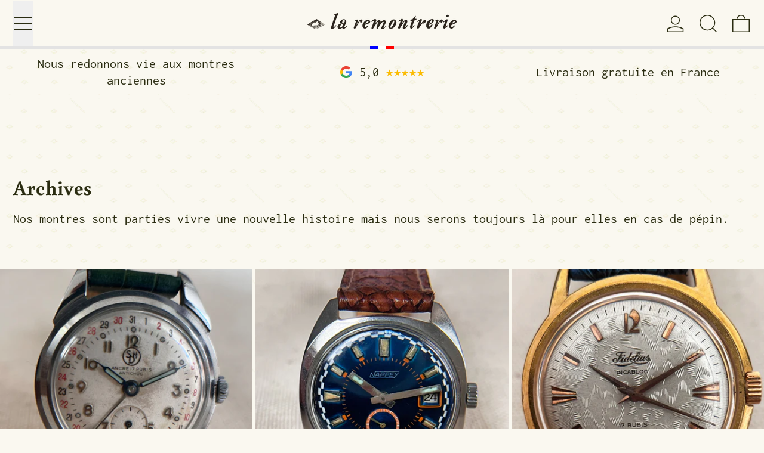

--- FILE ---
content_type: text/html; charset=utf-8
request_url: https://laremontrerie.fr/collections/deja-adoptees
body_size: 27755
content:
<!doctype html>
<html class="no-js" lang="fr">
  <head>
    <meta charset="utf-8">
    <meta http-equiv="X-UA-Compatible" content="IE=edge">
    <meta name="viewport" content="width=device-width,initial-scale=1">
    <meta name="theme-color" content="">
    <link rel="canonical" href="https://laremontrerie.fr/collections/deja-adoptees">
    <link rel="preconnect" href="https://cdn.shopify.com" crossorigin><link
        rel="icon"
        type="image/png"
        href="//laremontrerie.fr/cdn/shop/files/la-remontrerie-favicon_32x32_c965aea3-3d46-4caa-94a3-a88caf6ebcf9.png?crop=center&height=32&v=1633685350&width=32"
      ><link rel="preconnect" href="https://fonts.shopifycdn.com" crossorigin><title>
      Archives montres | la remontrerie
</title>

    
      <meta name="description" content="Nos montres sont parties vivre une nouvelle histoire mais nous serons toujours là pour elles en cas de pépin.">
    

    
<script async crossorigin fetchpriority="high" src="/cdn/shopifycloud/importmap-polyfill/es-modules-shim.2.4.0.js"></script>
<script type="esms-options">
  {
    "noLoadEventRetriggers": true
  }
</script>

<script type="importmap">
  {
    "imports": {
      "vendor": "//laremontrerie.fr/cdn/shop/t/9/assets/vendor.bundle.min.js?v=124729801276099409011745905453",
      "deferrable-data": "//laremontrerie.fr/cdn/shop/t/9/assets/deferrable-data.bundle.js?v=160370895301608380811745905453",
      "product": "//laremontrerie.fr/cdn/shop/t/9/assets/island-product.bundle.js?v=16875237316760582051745905453",
      "quick-buy": "//laremontrerie.fr/cdn/shop/t/9/assets/island-quick-buy.bundle.js?v=147469616221971819701745905453"
    }
  }
</script>


    <script>window.performance && window.performance.mark && window.performance.mark('shopify.content_for_header.start');</script><meta name="facebook-domain-verification" content="48uxxsc2pg3qjk73banuj603nd4sr7">
<meta name="google-site-verification" content="4T2aHzMGPjtDbTaU0ahVFZ4AuKq9jLFMhG-87zn2sn8">
<meta id="shopify-digital-wallet" name="shopify-digital-wallet" content="/58840350871/digital_wallets/dialog">
<meta name="shopify-checkout-api-token" content="6230de582da847cf2049e47f7bb0de22">
<meta id="in-context-paypal-metadata" data-shop-id="58840350871" data-venmo-supported="false" data-environment="production" data-locale="fr_FR" data-paypal-v4="true" data-currency="EUR">
<link rel="alternate" type="application/atom+xml" title="Feed" href="/collections/deja-adoptees.atom" />
<link rel="next" href="/collections/deja-adoptees?page=2">
<link rel="alternate" type="application/json+oembed" href="https://laremontrerie.fr/collections/deja-adoptees.oembed">
<script async="async" src="/checkouts/internal/preloads.js?locale=fr-FR"></script>
<link rel="preconnect" href="https://shop.app" crossorigin="anonymous">
<script async="async" src="https://shop.app/checkouts/internal/preloads.js?locale=fr-FR&shop_id=58840350871" crossorigin="anonymous"></script>
<script id="shopify-features" type="application/json">{"accessToken":"6230de582da847cf2049e47f7bb0de22","betas":["rich-media-storefront-analytics"],"domain":"laremontrerie.fr","predictiveSearch":true,"shopId":58840350871,"locale":"fr"}</script>
<script>var Shopify = Shopify || {};
Shopify.shop = "remontrerie.myshopify.com";
Shopify.locale = "fr";
Shopify.currency = {"active":"EUR","rate":"1.0"};
Shopify.country = "FR";
Shopify.theme = {"name":"Baseline - no theme code edit, one-click update","id":180623737169,"schema_name":"Baseline","schema_version":"3.3.4","theme_store_id":910,"role":"main"};
Shopify.theme.handle = "null";
Shopify.theme.style = {"id":null,"handle":null};
Shopify.cdnHost = "laremontrerie.fr/cdn";
Shopify.routes = Shopify.routes || {};
Shopify.routes.root = "/";</script>
<script type="module">!function(o){(o.Shopify=o.Shopify||{}).modules=!0}(window);</script>
<script>!function(o){function n(){var o=[];function n(){o.push(Array.prototype.slice.apply(arguments))}return n.q=o,n}var t=o.Shopify=o.Shopify||{};t.loadFeatures=n(),t.autoloadFeatures=n()}(window);</script>
<script>
  window.ShopifyPay = window.ShopifyPay || {};
  window.ShopifyPay.apiHost = "shop.app\/pay";
  window.ShopifyPay.redirectState = null;
</script>
<script id="shop-js-analytics" type="application/json">{"pageType":"collection"}</script>
<script defer="defer" async type="module" src="//laremontrerie.fr/cdn/shopifycloud/shop-js/modules/v2/client.init-shop-cart-sync_BcDpqI9l.fr.esm.js"></script>
<script defer="defer" async type="module" src="//laremontrerie.fr/cdn/shopifycloud/shop-js/modules/v2/chunk.common_a1Rf5Dlz.esm.js"></script>
<script defer="defer" async type="module" src="//laremontrerie.fr/cdn/shopifycloud/shop-js/modules/v2/chunk.modal_Djra7sW9.esm.js"></script>
<script type="module">
  await import("//laremontrerie.fr/cdn/shopifycloud/shop-js/modules/v2/client.init-shop-cart-sync_BcDpqI9l.fr.esm.js");
await import("//laremontrerie.fr/cdn/shopifycloud/shop-js/modules/v2/chunk.common_a1Rf5Dlz.esm.js");
await import("//laremontrerie.fr/cdn/shopifycloud/shop-js/modules/v2/chunk.modal_Djra7sW9.esm.js");

  window.Shopify.SignInWithShop?.initShopCartSync?.({"fedCMEnabled":true,"windoidEnabled":true});

</script>
<script>
  window.Shopify = window.Shopify || {};
  if (!window.Shopify.featureAssets) window.Shopify.featureAssets = {};
  window.Shopify.featureAssets['shop-js'] = {"shop-cart-sync":["modules/v2/client.shop-cart-sync_BLrx53Hf.fr.esm.js","modules/v2/chunk.common_a1Rf5Dlz.esm.js","modules/v2/chunk.modal_Djra7sW9.esm.js"],"init-fed-cm":["modules/v2/client.init-fed-cm_C8SUwJ8U.fr.esm.js","modules/v2/chunk.common_a1Rf5Dlz.esm.js","modules/v2/chunk.modal_Djra7sW9.esm.js"],"shop-cash-offers":["modules/v2/client.shop-cash-offers_BBp_MjBM.fr.esm.js","modules/v2/chunk.common_a1Rf5Dlz.esm.js","modules/v2/chunk.modal_Djra7sW9.esm.js"],"shop-login-button":["modules/v2/client.shop-login-button_Dw6kG_iO.fr.esm.js","modules/v2/chunk.common_a1Rf5Dlz.esm.js","modules/v2/chunk.modal_Djra7sW9.esm.js"],"pay-button":["modules/v2/client.pay-button_BJDaAh68.fr.esm.js","modules/v2/chunk.common_a1Rf5Dlz.esm.js","modules/v2/chunk.modal_Djra7sW9.esm.js"],"shop-button":["modules/v2/client.shop-button_DBWL94V3.fr.esm.js","modules/v2/chunk.common_a1Rf5Dlz.esm.js","modules/v2/chunk.modal_Djra7sW9.esm.js"],"avatar":["modules/v2/client.avatar_BTnouDA3.fr.esm.js"],"init-windoid":["modules/v2/client.init-windoid_77FSIiws.fr.esm.js","modules/v2/chunk.common_a1Rf5Dlz.esm.js","modules/v2/chunk.modal_Djra7sW9.esm.js"],"init-shop-for-new-customer-accounts":["modules/v2/client.init-shop-for-new-customer-accounts_QoC3RJm9.fr.esm.js","modules/v2/client.shop-login-button_Dw6kG_iO.fr.esm.js","modules/v2/chunk.common_a1Rf5Dlz.esm.js","modules/v2/chunk.modal_Djra7sW9.esm.js"],"init-shop-email-lookup-coordinator":["modules/v2/client.init-shop-email-lookup-coordinator_D4ioGzPw.fr.esm.js","modules/v2/chunk.common_a1Rf5Dlz.esm.js","modules/v2/chunk.modal_Djra7sW9.esm.js"],"init-shop-cart-sync":["modules/v2/client.init-shop-cart-sync_BcDpqI9l.fr.esm.js","modules/v2/chunk.common_a1Rf5Dlz.esm.js","modules/v2/chunk.modal_Djra7sW9.esm.js"],"shop-toast-manager":["modules/v2/client.shop-toast-manager_B-eIbpHW.fr.esm.js","modules/v2/chunk.common_a1Rf5Dlz.esm.js","modules/v2/chunk.modal_Djra7sW9.esm.js"],"init-customer-accounts":["modules/v2/client.init-customer-accounts_BcBSUbIK.fr.esm.js","modules/v2/client.shop-login-button_Dw6kG_iO.fr.esm.js","modules/v2/chunk.common_a1Rf5Dlz.esm.js","modules/v2/chunk.modal_Djra7sW9.esm.js"],"init-customer-accounts-sign-up":["modules/v2/client.init-customer-accounts-sign-up_DvG__VHD.fr.esm.js","modules/v2/client.shop-login-button_Dw6kG_iO.fr.esm.js","modules/v2/chunk.common_a1Rf5Dlz.esm.js","modules/v2/chunk.modal_Djra7sW9.esm.js"],"shop-follow-button":["modules/v2/client.shop-follow-button_Dnx6fDH9.fr.esm.js","modules/v2/chunk.common_a1Rf5Dlz.esm.js","modules/v2/chunk.modal_Djra7sW9.esm.js"],"checkout-modal":["modules/v2/client.checkout-modal_BDH3MUqJ.fr.esm.js","modules/v2/chunk.common_a1Rf5Dlz.esm.js","modules/v2/chunk.modal_Djra7sW9.esm.js"],"shop-login":["modules/v2/client.shop-login_CV9Paj8R.fr.esm.js","modules/v2/chunk.common_a1Rf5Dlz.esm.js","modules/v2/chunk.modal_Djra7sW9.esm.js"],"lead-capture":["modules/v2/client.lead-capture_DGQOTB4e.fr.esm.js","modules/v2/chunk.common_a1Rf5Dlz.esm.js","modules/v2/chunk.modal_Djra7sW9.esm.js"],"payment-terms":["modules/v2/client.payment-terms_BQYK7nq4.fr.esm.js","modules/v2/chunk.common_a1Rf5Dlz.esm.js","modules/v2/chunk.modal_Djra7sW9.esm.js"]};
</script>
<script>(function() {
  var isLoaded = false;
  function asyncLoad() {
    if (isLoaded) return;
    isLoaded = true;
    var urls = ["https:\/\/storage.nfcube.com\/instafeed-b07c3beb4bf0739659a8dcabc3cac712.js?shop=remontrerie.myshopify.com"];
    for (var i = 0; i < urls.length; i++) {
      var s = document.createElement('script');
      s.type = 'text/javascript';
      s.async = true;
      s.src = urls[i];
      var x = document.getElementsByTagName('script')[0];
      x.parentNode.insertBefore(s, x);
    }
  };
  if(window.attachEvent) {
    window.attachEvent('onload', asyncLoad);
  } else {
    window.addEventListener('load', asyncLoad, false);
  }
})();</script>
<script id="__st">var __st={"a":58840350871,"offset":3600,"reqid":"fe61f33b-236b-4922-a0e7-585264a480c3-1769375172","pageurl":"laremontrerie.fr\/collections\/deja-adoptees","u":"d304e1832a11","p":"collection","rtyp":"collection","rid":278975316119};</script>
<script>window.ShopifyPaypalV4VisibilityTracking = true;</script>
<script id="captcha-bootstrap">!function(){'use strict';const t='contact',e='account',n='new_comment',o=[[t,t],['blogs',n],['comments',n],[t,'customer']],c=[[e,'customer_login'],[e,'guest_login'],[e,'recover_customer_password'],[e,'create_customer']],r=t=>t.map((([t,e])=>`form[action*='/${t}']:not([data-nocaptcha='true']) input[name='form_type'][value='${e}']`)).join(','),a=t=>()=>t?[...document.querySelectorAll(t)].map((t=>t.form)):[];function s(){const t=[...o],e=r(t);return a(e)}const i='password',u='form_key',d=['recaptcha-v3-token','g-recaptcha-response','h-captcha-response',i],f=()=>{try{return window.sessionStorage}catch{return}},m='__shopify_v',_=t=>t.elements[u];function p(t,e,n=!1){try{const o=window.sessionStorage,c=JSON.parse(o.getItem(e)),{data:r}=function(t){const{data:e,action:n}=t;return t[m]||n?{data:e,action:n}:{data:t,action:n}}(c);for(const[e,n]of Object.entries(r))t.elements[e]&&(t.elements[e].value=n);n&&o.removeItem(e)}catch(o){console.error('form repopulation failed',{error:o})}}const l='form_type',E='cptcha';function T(t){t.dataset[E]=!0}const w=window,h=w.document,L='Shopify',v='ce_forms',y='captcha';let A=!1;((t,e)=>{const n=(g='f06e6c50-85a8-45c8-87d0-21a2b65856fe',I='https://cdn.shopify.com/shopifycloud/storefront-forms-hcaptcha/ce_storefront_forms_captcha_hcaptcha.v1.5.2.iife.js',D={infoText:'Protégé par hCaptcha',privacyText:'Confidentialité',termsText:'Conditions'},(t,e,n)=>{const o=w[L][v],c=o.bindForm;if(c)return c(t,g,e,D).then(n);var r;o.q.push([[t,g,e,D],n]),r=I,A||(h.body.append(Object.assign(h.createElement('script'),{id:'captcha-provider',async:!0,src:r})),A=!0)});var g,I,D;w[L]=w[L]||{},w[L][v]=w[L][v]||{},w[L][v].q=[],w[L][y]=w[L][y]||{},w[L][y].protect=function(t,e){n(t,void 0,e),T(t)},Object.freeze(w[L][y]),function(t,e,n,w,h,L){const[v,y,A,g]=function(t,e,n){const i=e?o:[],u=t?c:[],d=[...i,...u],f=r(d),m=r(i),_=r(d.filter((([t,e])=>n.includes(e))));return[a(f),a(m),a(_),s()]}(w,h,L),I=t=>{const e=t.target;return e instanceof HTMLFormElement?e:e&&e.form},D=t=>v().includes(t);t.addEventListener('submit',(t=>{const e=I(t);if(!e)return;const n=D(e)&&!e.dataset.hcaptchaBound&&!e.dataset.recaptchaBound,o=_(e),c=g().includes(e)&&(!o||!o.value);(n||c)&&t.preventDefault(),c&&!n&&(function(t){try{if(!f())return;!function(t){const e=f();if(!e)return;const n=_(t);if(!n)return;const o=n.value;o&&e.removeItem(o)}(t);const e=Array.from(Array(32),(()=>Math.random().toString(36)[2])).join('');!function(t,e){_(t)||t.append(Object.assign(document.createElement('input'),{type:'hidden',name:u})),t.elements[u].value=e}(t,e),function(t,e){const n=f();if(!n)return;const o=[...t.querySelectorAll(`input[type='${i}']`)].map((({name:t})=>t)),c=[...d,...o],r={};for(const[a,s]of new FormData(t).entries())c.includes(a)||(r[a]=s);n.setItem(e,JSON.stringify({[m]:1,action:t.action,data:r}))}(t,e)}catch(e){console.error('failed to persist form',e)}}(e),e.submit())}));const S=(t,e)=>{t&&!t.dataset[E]&&(n(t,e.some((e=>e===t))),T(t))};for(const o of['focusin','change'])t.addEventListener(o,(t=>{const e=I(t);D(e)&&S(e,y())}));const B=e.get('form_key'),M=e.get(l),P=B&&M;t.addEventListener('DOMContentLoaded',(()=>{const t=y();if(P)for(const e of t)e.elements[l].value===M&&p(e,B);[...new Set([...A(),...v().filter((t=>'true'===t.dataset.shopifyCaptcha))])].forEach((e=>S(e,t)))}))}(h,new URLSearchParams(w.location.search),n,t,e,['guest_login'])})(!0,!0)}();</script>
<script integrity="sha256-4kQ18oKyAcykRKYeNunJcIwy7WH5gtpwJnB7kiuLZ1E=" data-source-attribution="shopify.loadfeatures" defer="defer" src="//laremontrerie.fr/cdn/shopifycloud/storefront/assets/storefront/load_feature-a0a9edcb.js" crossorigin="anonymous"></script>
<script crossorigin="anonymous" defer="defer" src="//laremontrerie.fr/cdn/shopifycloud/storefront/assets/shopify_pay/storefront-65b4c6d7.js?v=20250812"></script>
<script data-source-attribution="shopify.dynamic_checkout.dynamic.init">var Shopify=Shopify||{};Shopify.PaymentButton=Shopify.PaymentButton||{isStorefrontPortableWallets:!0,init:function(){window.Shopify.PaymentButton.init=function(){};var t=document.createElement("script");t.src="https://laremontrerie.fr/cdn/shopifycloud/portable-wallets/latest/portable-wallets.fr.js",t.type="module",document.head.appendChild(t)}};
</script>
<script data-source-attribution="shopify.dynamic_checkout.buyer_consent">
  function portableWalletsHideBuyerConsent(e){var t=document.getElementById("shopify-buyer-consent"),n=document.getElementById("shopify-subscription-policy-button");t&&n&&(t.classList.add("hidden"),t.setAttribute("aria-hidden","true"),n.removeEventListener("click",e))}function portableWalletsShowBuyerConsent(e){var t=document.getElementById("shopify-buyer-consent"),n=document.getElementById("shopify-subscription-policy-button");t&&n&&(t.classList.remove("hidden"),t.removeAttribute("aria-hidden"),n.addEventListener("click",e))}window.Shopify?.PaymentButton&&(window.Shopify.PaymentButton.hideBuyerConsent=portableWalletsHideBuyerConsent,window.Shopify.PaymentButton.showBuyerConsent=portableWalletsShowBuyerConsent);
</script>
<script data-source-attribution="shopify.dynamic_checkout.cart.bootstrap">document.addEventListener("DOMContentLoaded",(function(){function t(){return document.querySelector("shopify-accelerated-checkout-cart, shopify-accelerated-checkout")}if(t())Shopify.PaymentButton.init();else{new MutationObserver((function(e,n){t()&&(Shopify.PaymentButton.init(),n.disconnect())})).observe(document.body,{childList:!0,subtree:!0})}}));
</script>
<link id="shopify-accelerated-checkout-styles" rel="stylesheet" media="screen" href="https://laremontrerie.fr/cdn/shopifycloud/portable-wallets/latest/accelerated-checkout-backwards-compat.css" crossorigin="anonymous">
<style id="shopify-accelerated-checkout-cart">
        #shopify-buyer-consent {
  margin-top: 1em;
  display: inline-block;
  width: 100%;
}

#shopify-buyer-consent.hidden {
  display: none;
}

#shopify-subscription-policy-button {
  background: none;
  border: none;
  padding: 0;
  text-decoration: underline;
  font-size: inherit;
  cursor: pointer;
}

#shopify-subscription-policy-button::before {
  box-shadow: none;
}

      </style>

<script>window.performance && window.performance.mark && window.performance.mark('shopify.content_for_header.end');</script>

    


  <link
    rel="preload"
    as="font"
    href="//laremontrerie.fr/cdn/fonts/buenard/buenard_n7.a623a91a388cfc0a9ed877753ac924aab3b78dbe.woff2"
    type="font/woff2"
    crossorigin
  >



  <link
    rel="preload"
    as="font"
    href="//laremontrerie.fr/cdn/fonts/inconsolata/inconsolata_n4.8e0be9241e16b6e6311249bed21adcbee343bcd1.woff2"
    type="font/woff2"
    crossorigin
  >



<style data-shopify>
  @font-face {
  font-family: Inconsolata;
  font-weight: 400;
  font-style: normal;
  font-display: swap;
  src: url("//laremontrerie.fr/cdn/fonts/inconsolata/inconsolata_n4.8e0be9241e16b6e6311249bed21adcbee343bcd1.woff2") format("woff2"),
       url("//laremontrerie.fr/cdn/fonts/inconsolata/inconsolata_n4.c913b3219f7cc7a03a6565e54733068641b83be2.woff") format("woff");
}

  @font-face {
  font-family: Buenard;
  font-weight: 700;
  font-style: normal;
  font-display: swap;
  src: url("//laremontrerie.fr/cdn/fonts/buenard/buenard_n7.a623a91a388cfc0a9ed877753ac924aab3b78dbe.woff2") format("woff2"),
       url("//laremontrerie.fr/cdn/fonts/buenard/buenard_n7.b9defd728ef31c35309fbf7b256c9da4dd99bcae.woff") format("woff");
}

@font-face {
  font-family: Inconsolata;
  font-weight: 700;
  font-style: normal;
  font-display: swap;
  src: url("//laremontrerie.fr/cdn/fonts/inconsolata/inconsolata_n7.42ffb2ea5578e6e88edd291e392dab233d946720.woff2") format("woff2"),
       url("//laremontrerie.fr/cdn/fonts/inconsolata/inconsolata_n7.f8fd13bf56b4d5d5891a97e9dc61ee446a880def.woff") format("woff");
}
@font-face {
  font-family: Inconsolata;
  font-weight: 700;
  font-style: normal;
  font-display: swap;
  src: url("//laremontrerie.fr/cdn/fonts/inconsolata/inconsolata_n7.42ffb2ea5578e6e88edd291e392dab233d946720.woff2") format("woff2"),
       url("//laremontrerie.fr/cdn/fonts/inconsolata/inconsolata_n7.f8fd13bf56b4d5d5891a97e9dc61ee446a880def.woff") format("woff");
}
</style>

<style>:root {

      --font-size-xs: 0.64rem;
      --font-size-sm: 0.8rem;
      --font-size-base: 1rem;
      --font-size-lg: 1.25rem;
      --font-size-xl: 1.563rem;
      --font-size-2xl: 1.953rem;
      --font-size-3xl: 2.441rem;
      --font-size-4xl: 3.052rem;
      --font-size-5xl: 3.815rem;
      --font-size-6xl: 4.768rem;
      --font-size-7xl: 5.96rem;
      --font-size-8xl: 7.451rem;
      --font-size-9xl: 9.313rem;

      --type-scale-n-2: var(--font-size-xs);
      --type-scale-n-1: var(--font-size-sm);
      --type-scale-n0: var(--font-size-base);
      --type-scale-n1: var(--font-size-lg);
      --type-scale-n2: var(--font-size-xl);
      --type-scale-n3: var(--font-size-2xl);
      --type-scale-n4: var(--font-size-3xl);
      --type-scale-n5: var(--font-size-4xl);
      --type-scale-n6: var(--font-size-5xl);
      --type-scale-n7: var(--font-size-6xl);
      --type-scale-n8: var(--font-size-7xl);
      --type-scale-n9: var(--font-size-8xl);
      --type-scale-n10: var(--font-size-9xl);

      --base-font-size: 137.5%;
      --base-font-size-from-settings: 22;
      --base-line-height: 1.3;
      --heading-line-height: 1;

      font-size: var(--base-font-size);
      line-height: var(--base-line-height);

      --heading-font-stack: Buenard, serif;
      --heading-font-weight: 700;
      --heading-font-style: normal;


      --body-font-stack: Inconsolata, monospace;
      --body-font-weight: 400;
      --body-font-bold: FontDrop;
      --body-font-bold-italic: ;

      --color-gridline: 250 248 240;
      --gridline-width: 5px;

      --text-border-width: 5px;
      --checkbox-width: 2px;

      --font-heading: Buenard, serif;
      --font-body: Inconsolata, monospace;
      --font-body-weight: 400;
      --font-body-style: normal;
      --font-body-bold-weight: bold;

      --heading-letterspacing: 0.025em;
      --heading-capitalize: none;
      --heading-decoration: none;

      --standard-heading-size: var(--type-scale-n2);
      --feature-heading-size: var(--type-scale-n2);
      --secondary-heading-size: var(--type-scale-n2);

      --body-copy-transform: none;

      --wrapperWidth: 100vw;
      --gutter: 5px;
      --rowHeight: calc((var(--wrapperWidth) - (11 * var(--gutter))) / 12);

      --global-scrolling-items-speed-multiplier: 1;

      --add-to-cart-button-height: 44px;
      --checkout-button-height: 44px;

      --spacing: 3rem;
      --spacing-double: 6rem;
      --spacing-half: 1.5rem;

      /* Equivalent to px-2 */
      --section-horizontal-spacing-mobile: 0.5rem;
      /* Equivalent to px-4 */
      --section-horizontal-spacing-desktop: 1rem;

      --section-horizontal-spacing: var(--section-horizontal-spacing-mobile);

      --icon-thickness: 1.5;

      /**
       * Buttons
       */
      --button-text-transform: none;
      --button-after-content: '\00a0\2192';
      --button-border-radius: 9999px;

      /**
       * Links
       */
      --links-bottom-border-width: var(--text-border-width);
      --links-bottom-padding: 0.25rem;
      --links-text-transform: none;
      --links-after-content: '\00a0\2192';
      --links-before-content: '\2190\00a0';

      background-color: rgb(var(--color-scheme-background));
      color: rgb(var(--color-scheme-text));
    }

    @media (min-width: 1024px) {
      :root {
        --standard-heading-size: var(--type-scale-n1);
        --feature-heading-size: var(--type-scale-n2);
        --secondary-heading-size: var(--type-scale-n2);

        --section-horizontal-spacing: var(--section-horizontal-spacing-desktop);
      }
    }

    :root,
      
      [data-color-scheme="scheme1"] {
        --color-scheme-text: 42 44 17;
        --color-scheme-background: 250 248 240;
        --color-scheme-accent: 111 115 47;
        --color-scheme-accent-contrast:  255 255 255;
        --color-scheme-secondary: 111 115 47;
      }
  
      [data-color-scheme="scheme2"] {
        --color-scheme-text: 59 62 25;
        --color-scheme-background: 245 245 245;
        --color-scheme-accent: 42 44 17;
        --color-scheme-accent-contrast:  255 255 255;
        --color-scheme-secondary: 0 0 0;
      }
  
      [data-color-scheme="scheme3"] {
        --color-scheme-text: 250 248 240;
        --color-scheme-background: 42 44 17;
        --color-scheme-accent: 111 115 47;
        --color-scheme-accent-contrast:  255 255 255;
        --color-scheme-secondary: 255 255 255;
      }
  
      [data-color-scheme="scheme4"] {
        --color-scheme-text: 255 255 255;
        --color-scheme-background: 111 115 47;
        --color-scheme-accent: 255 255 255;
        --color-scheme-accent-contrast:  0 0 0;
        --color-scheme-secondary: 255 255 255;
      }
  
      [data-color-scheme="scheme5"] {
        --color-scheme-text: 0 0 0;
        --color-scheme-background: 227 227 227;
        --color-scheme-accent: 0 0 0;
        --color-scheme-accent-contrast:  255 255 255;
        --color-scheme-secondary: 0 0 0;
      }
  
      [data-color-scheme="scheme-47f05e40-c5e4-4524-96d5-50a6cbeffe4a"] {
        --color-scheme-text: 0 0 0;
        --color-scheme-background: 250 248 240;
        --color-scheme-accent: 111 115 47;
        --color-scheme-accent-contrast:  255 255 255;
        --color-scheme-secondary: 36 23 17;
      }
  

    [data-color-scheme] {
      --payment-terms-background-color: rgb(var(--color-scheme-background));

      --button-color-border: var(--color-scheme-text);
      --button-color-background: var(--color-scheme-text);
      --button-color-text: var(--color-scheme-background);
      --button-color-border-hover: var(--color-scheme-accent);
      --button-color-background-hover: var(--color-scheme-accent);
      --button-color-text-hover: var(--color-scheme-accent-contrast);
    }

    ::selection {
      background-color: rgb(var(--color-scheme-accent));
      color: rgb(var(--color-scheme-accent-contrast));
    }

    @keyframes scrolling-items {
      0% {
        transform: translate3d(0, 0, 0);
      }

      100% {
        transform: translate3d(-50%, 0, 0);
      }
    }
</style>

<style id="generated-critical-css">
image-with-placeholder{display:block}.theme-button,.theme-button--secondary{cursor:pointer;font-size:var(--font-size-base);line-height:var(--base-line-height);overflow-wrap:anywhere;padding:.5rem 2rem;text-transform:var(--button-text-transform);word-break:normal}.theme-button--secondary:after,.theme-button:after{--tw-content:var(--button-after-content);content:var(--tw-content)}.theme-button{border-radius:var(--button-border-radius);border-width:var(--text-border-width);--tw-border-opacity:1;border-color:rgb(var(--button-color-border)/var(--tw-border-opacity,1));--tw-bg-opacity:1;background-color:rgb(var(--button-color-background)/var(--tw-bg-opacity,1));--tw-text-opacity:1;color:rgb(var(--button-color-text)/var(--tw-text-opacity,1))}@media (hover:hover) and (pointer:fine){.theme-button:hover{--tw-border-opacity:1;border-color:rgb(var(--button-color-border-hover)/var(--tw-border-opacity,1));--tw-bg-opacity:1;background-color:rgb(var(--button-color-background-hover)/var(--tw-bg-opacity,1));--tw-text-opacity:1;color:rgb(var(--button-color-text-hover)/var(--tw-text-opacity,1))}}.theme-button--secondary{border-radius:var(--button-border-radius);border-width:var(--text-border-width);--tw-border-opacity:1;border-color:rgb(var(--color-scheme-text)/var(--tw-border-opacity,1));--tw-bg-opacity:1;background-color:rgb(var(--color-scheme-background)/var(--tw-bg-opacity,1));--tw-text-opacity:1;color:rgb(var(--color-scheme-text)/var(--tw-text-opacity,1))}[data-color-scheme] .theme-button--secondary.rte a:hover,[data-color-scheme].theme-button--secondary .rte a:hover,[data-color-scheme].theme-button--secondary.rte a:hover{color:rgb(var(--color-scheme-accent));text-decoration-color:rgb(var(--color-scheme-accent))}[data-color-scheme] .theme-button--secondary.rte blockquote,[data-color-scheme].theme-button--secondary .rte blockquote,[data-color-scheme].theme-button--secondary.rte blockquote{background:rgb(var(--color-scheme-text));color:rgb(var(--color-scheme-background))}@media (hover:hover) and (pointer:fine){.theme-button--secondary:hover{--tw-border-opacity:1;border-color:rgb(var(--color-scheme-accent)/var(--tw-border-opacity,1));--tw-text-opacity:1;color:rgb(var(--color-scheme-accent)/var(--tw-text-opacity,1))}}[data-shopify-xr-hidden]{display:none}.block{display:block}.inline-block{display:inline-block}.hidden{display:none}.shopify-payment-button__button--hidden{display:none!important}.splide:not(.is-active) .\[\.splide\:not\(\.is-active\)_\&\]\:pointer-events-none{pointer-events:none}.splide:not(.is-active) .\[\.splide\:not\(\.is-active\)_\&\]\:invisible{visibility:hidden}.splide:not(.is-active) .\[\.splide\:not\(\.is-active\)_\&\]\:\!flex{display:flex!important}.splide:not(.is-active) .\[\.splide\:not\(\.is-active\)_\&\]\:gap-gridline{gap:var(--gridline-width)}@media not all and (min-width:1024px){.splide:not(.is-active) .max-lg\:\[\.splide\:not\(\.is-active\)_\&\]\:hidden{display:none}}
</style>
<style id="manual-critical-css">
  html {
    background-color: rgb(var(--color-primary-background));
    color: rgb(var(--color-primary-text));
    font-size: var(--base-font-size);
    line-height: var(--base-line-height);
  }

  [x-cloak] {
    display: none;
  }

  data-island {
    display: block;
  }

  html.no-js [x-cloak].no-js-undo-cloak {
    display: revert;
  }

  body {
    display: flex;
    flex-direction: column;
    min-height: 100vh;
  }

  @media (min-width: 768px) {
    [md\:undo-x-cloak-block] {
      display: block;
    }
  }

  @media (max-width: 767px) {
    [max-md\:undo-x-cloak-block] {
      display: block;
    }
  }
</style>


    <link href="//laremontrerie.fr/cdn/shop/t/9/assets/base.bundle.css?v=29453594132900809571745905453" rel="stylesheet" type="text/css" media="all" />


<meta property="og:site_name" content="la remontrerie">
<meta property="og:url" content="https://laremontrerie.fr/collections/deja-adoptees">
<meta property="og:title" content="Archives montres | la remontrerie">
<meta property="og:type" content="website">
<meta property="og:description" content="Nos montres sont parties vivre une nouvelle histoire mais nous serons toujours là pour elles en cas de pépin."><meta property="og:image" content="http://laremontrerie.fr/cdn/shop/files/la-remontrerie-share-1200x628.jpg?v=1739197949">
  <meta
    property="og:image:secure_url"
    content="https://laremontrerie.fr/cdn/shop/files/la-remontrerie-share-1200x628.jpg?v=1739197949"
  >
  <meta property="og:image:width" content="1200">
  <meta property="og:image:height" content="628"><meta name="twitter:card" content="summary_large_image">
<meta name="twitter:title" content="Archives montres | la remontrerie">
<meta name="twitter:description" content="Nos montres sont parties vivre une nouvelle histoire mais nous serons toujours là pour elles en cas de pépin.">
<script>
  window.THEMENAME = 'Baseline';
  window.THEMEVERSION = '3.0.0';

  document.documentElement.className = document.documentElement.className.replace('no-js', 'js');

  function debounce(fn, wait) {
    let t;
    return (...args) => {
      clearTimeout(t);
      t = setTimeout(() => fn.apply(this, args), wait);
    };
  }

  window.theme = {
    strings: {
      loading: "Chargement",
      itemCountOne: "{{ count }} article",
      itemCountOther: "{{ count }} articles",
      addToCart: "Ajouter au panier",
      soldOut: "Epuisé",
      unavailable: "Vendue",
      regularPrice: "Prix normal",
      salePrice: "Prix réduit",
      sale: "Solde",
      unitPrice: "Prix unitaire",
      unitPriceSeparator: "par",
      cartEmpty: "Votre panier est vide.",
      cartCookies: "Activer les cookies pour pouvoir utiliser le panier",
      update: "Mettre à jour",
      quantity: "Quantité",
      discountedTotal: "Total après réduction",
      regularTotal: "Total avant réduction",
      priceColumn: "Voir les détails de la réduction dans la colonne Prix.",
      addedToCart: "Ajouter au panier!",
      cartError: "Une erreur est survenue lors de l’actualisation de votre panier. Essayez de nouveau s’il vous plaît.",
      cartAddError: "Tous les {{ title }} sont dans votre panier.",
      shippingCalculatorResultsTitleOne: "Il y a 1 tarif :",
      shippingCalculatorResultsTitleMany: "Il y a {{ count }} tarifs :",
    },
    routes: {
      root_url: "\/",
      predictive_search_url: "\/search\/suggest",
      cart_url: "\/cart",
      cart_add_url: "\/cart\/add",
      cart_change_url: "\/cart\/change",
      cart_update_url: "\/cart\/update",
      cart_clear_url: "\/cart\/clear",
    },
    moneyFormat: "{{amount_no_decimals}} €",
    moneyWithCurrencyFormat: "€{{amount_with_comma_separator}} EUR",
    get defaultMoneyFormat() {
      return this.moneyFormat;
    },
    cartItemCount: 0,
    settings: {
      cartType: "drawer",
      openDrawerOnAddToCart: true
    },
    info: {
      name: 'Baseline',
    }
  };
</script>
<script src="//laremontrerie.fr/cdn/shop/t/9/assets/utils.js?v=84782252304122448471745905453" defer></script>
    <script src="//laremontrerie.fr/cdn/shop/t/9/assets/images.js?v=56710371490645595961745905453" defer></script>
    <script>
      window.themeEventsDebugMode = false;
    </script>
    <script src="//laremontrerie.fr/cdn/shop/t/9/assets/theme-events.js?v=133344252210966700221745905453" defer></script>

    

    
  <!-- BEGIN app block: shopify://apps/xo-insert-code/blocks/insert-code-header/72017b12-3679-442e-b23c-5c62460717f5 --><!-- XO-InsertCode Header -->
	<!--
<meta http-equiv="Content-Security-Policy" content="script-src 'none'">
-->


<style>
	/* Hide Custom Liquid title and text */
div[id*="custom_liquid"] > section > div > div > *:first-child,
div[id*="custom_liquid"] > section > div > div > *:nth-child(2) {
  display: none;
}


/* Main */
html {
	font-size: min(3.5vw, var(--base-font-size)) !important;
	background-image: url('//cdn.shopify.com/s/files/1/0588/4035/0871/files/bg.png?v=1632304148');
	background-attachment: fixed;
	background-position: 4px -5px;
    height: 100%;
}


@media (pointer:coarse){
  /* Désactive l’affiche cliquable placée au‑dessus de la vidéo */
  .product__media .deferred-media__poster{ pointer-events:none!important; }
  /* Cas YouTube/Vimeo : désactive aussi leur iframe si nécessaire */
  .product__media iframe{ pointer-events:none!important; }
}



/* Background image display */
/* Set Scheme 1 to transparent to display the background image, but keep the sticky header opaque */
/* Not absolute to handle search specific case */
:not(header)[data-color-scheme="scheme1"].bg-scheme-background:not(.absolute):not([x-html-if-set="resultsHTML"]),
:not(header)[data-color-scheme="scheme1"] :not(header).bg-scheme-background:not(.absolute):not([x-html-if-set="resultsHTML"]),
.bg-gridline-color:not(.absolute):not([id*="predictive-search"]) { 
	background-color: inherit;
}


/* =====  Bottom footer margin  ===== */
.banana-container {
display: none !important;
}


/* Affichage au format carte dans une grid*/
.flex-card{
	display: flex;
    flex-wrap: wrap;
    align-content: center;
    align-items: center;
}

/* =====  Cart  ===== */
/* h1->Votre poignet, CartFooter->frais de port, CartItems->bordure blanche */
*[x-data="CartItems"] h1, *[x-data="CartItems"] .font-heading,
*[x-data="CartFooter"] p {
  display: none;
}
*[x-data="CartItems"] li {
  border-top-width: 0 !important;
  border-bottom-width: 0 !important;
}


/* =====  Global helpers ===== */
/* Note: Standard helper from theme start with lg: */
@media (max-width:1023px) {
	.mob\:hidden {
	  display: none;
	}
	.mob\:col-span-9 {
		grid-column: span 9 / span 9;
	}
	.mob\:col-span-3 {
		grid-column: span 3 / span 3;
	}
}
</style>


<script type="text/javascript">
	/* remove-custom-liquid-headers.js */
document.addEventListener('DOMContentLoaded', () => {
  /* 1. En‑têtes de section (h2.section-title) */
  document.querySelectorAll(
    'div[id*="custom_liquid"] h2.section-title, \
     div[id*="custom_liquid"] h2:not([class])'   /* secours si le thème ne met pas la classe */
  ).forEach(el => el.remove());

  /* 2. Sous‑titres (div.section-subtitle) */
  document.querySelectorAll(
    'div[id*="custom_liquid"] .section-subtitle, \
     div[id*="custom_liquid"] p.section-subtitle'
  ).forEach(el => el.remove());
});
</script>

<!-- End: XO-InsertCode Header -->


<!-- END app block --><link href="https://monorail-edge.shopifysvc.com" rel="dns-prefetch">
<script>(function(){if ("sendBeacon" in navigator && "performance" in window) {try {var session_token_from_headers = performance.getEntriesByType('navigation')[0].serverTiming.find(x => x.name == '_s').description;} catch {var session_token_from_headers = undefined;}var session_cookie_matches = document.cookie.match(/_shopify_s=([^;]*)/);var session_token_from_cookie = session_cookie_matches && session_cookie_matches.length === 2 ? session_cookie_matches[1] : "";var session_token = session_token_from_headers || session_token_from_cookie || "";function handle_abandonment_event(e) {var entries = performance.getEntries().filter(function(entry) {return /monorail-edge.shopifysvc.com/.test(entry.name);});if (!window.abandonment_tracked && entries.length === 0) {window.abandonment_tracked = true;var currentMs = Date.now();var navigation_start = performance.timing.navigationStart;var payload = {shop_id: 58840350871,url: window.location.href,navigation_start,duration: currentMs - navigation_start,session_token,page_type: "collection"};window.navigator.sendBeacon("https://monorail-edge.shopifysvc.com/v1/produce", JSON.stringify({schema_id: "online_store_buyer_site_abandonment/1.1",payload: payload,metadata: {event_created_at_ms: currentMs,event_sent_at_ms: currentMs}}));}}window.addEventListener('pagehide', handle_abandonment_event);}}());</script>
<script id="web-pixels-manager-setup">(function e(e,d,r,n,o){if(void 0===o&&(o={}),!Boolean(null===(a=null===(i=window.Shopify)||void 0===i?void 0:i.analytics)||void 0===a?void 0:a.replayQueue)){var i,a;window.Shopify=window.Shopify||{};var t=window.Shopify;t.analytics=t.analytics||{};var s=t.analytics;s.replayQueue=[],s.publish=function(e,d,r){return s.replayQueue.push([e,d,r]),!0};try{self.performance.mark("wpm:start")}catch(e){}var l=function(){var e={modern:/Edge?\/(1{2}[4-9]|1[2-9]\d|[2-9]\d{2}|\d{4,})\.\d+(\.\d+|)|Firefox\/(1{2}[4-9]|1[2-9]\d|[2-9]\d{2}|\d{4,})\.\d+(\.\d+|)|Chrom(ium|e)\/(9{2}|\d{3,})\.\d+(\.\d+|)|(Maci|X1{2}).+ Version\/(15\.\d+|(1[6-9]|[2-9]\d|\d{3,})\.\d+)([,.]\d+|)( \(\w+\)|)( Mobile\/\w+|) Safari\/|Chrome.+OPR\/(9{2}|\d{3,})\.\d+\.\d+|(CPU[ +]OS|iPhone[ +]OS|CPU[ +]iPhone|CPU IPhone OS|CPU iPad OS)[ +]+(15[._]\d+|(1[6-9]|[2-9]\d|\d{3,})[._]\d+)([._]\d+|)|Android:?[ /-](13[3-9]|1[4-9]\d|[2-9]\d{2}|\d{4,})(\.\d+|)(\.\d+|)|Android.+Firefox\/(13[5-9]|1[4-9]\d|[2-9]\d{2}|\d{4,})\.\d+(\.\d+|)|Android.+Chrom(ium|e)\/(13[3-9]|1[4-9]\d|[2-9]\d{2}|\d{4,})\.\d+(\.\d+|)|SamsungBrowser\/([2-9]\d|\d{3,})\.\d+/,legacy:/Edge?\/(1[6-9]|[2-9]\d|\d{3,})\.\d+(\.\d+|)|Firefox\/(5[4-9]|[6-9]\d|\d{3,})\.\d+(\.\d+|)|Chrom(ium|e)\/(5[1-9]|[6-9]\d|\d{3,})\.\d+(\.\d+|)([\d.]+$|.*Safari\/(?![\d.]+ Edge\/[\d.]+$))|(Maci|X1{2}).+ Version\/(10\.\d+|(1[1-9]|[2-9]\d|\d{3,})\.\d+)([,.]\d+|)( \(\w+\)|)( Mobile\/\w+|) Safari\/|Chrome.+OPR\/(3[89]|[4-9]\d|\d{3,})\.\d+\.\d+|(CPU[ +]OS|iPhone[ +]OS|CPU[ +]iPhone|CPU IPhone OS|CPU iPad OS)[ +]+(10[._]\d+|(1[1-9]|[2-9]\d|\d{3,})[._]\d+)([._]\d+|)|Android:?[ /-](13[3-9]|1[4-9]\d|[2-9]\d{2}|\d{4,})(\.\d+|)(\.\d+|)|Mobile Safari.+OPR\/([89]\d|\d{3,})\.\d+\.\d+|Android.+Firefox\/(13[5-9]|1[4-9]\d|[2-9]\d{2}|\d{4,})\.\d+(\.\d+|)|Android.+Chrom(ium|e)\/(13[3-9]|1[4-9]\d|[2-9]\d{2}|\d{4,})\.\d+(\.\d+|)|Android.+(UC? ?Browser|UCWEB|U3)[ /]?(15\.([5-9]|\d{2,})|(1[6-9]|[2-9]\d|\d{3,})\.\d+)\.\d+|SamsungBrowser\/(5\.\d+|([6-9]|\d{2,})\.\d+)|Android.+MQ{2}Browser\/(14(\.(9|\d{2,})|)|(1[5-9]|[2-9]\d|\d{3,})(\.\d+|))(\.\d+|)|K[Aa][Ii]OS\/(3\.\d+|([4-9]|\d{2,})\.\d+)(\.\d+|)/},d=e.modern,r=e.legacy,n=navigator.userAgent;return n.match(d)?"modern":n.match(r)?"legacy":"unknown"}(),u="modern"===l?"modern":"legacy",c=(null!=n?n:{modern:"",legacy:""})[u],f=function(e){return[e.baseUrl,"/wpm","/b",e.hashVersion,"modern"===e.buildTarget?"m":"l",".js"].join("")}({baseUrl:d,hashVersion:r,buildTarget:u}),m=function(e){var d=e.version,r=e.bundleTarget,n=e.surface,o=e.pageUrl,i=e.monorailEndpoint;return{emit:function(e){var a=e.status,t=e.errorMsg,s=(new Date).getTime(),l=JSON.stringify({metadata:{event_sent_at_ms:s},events:[{schema_id:"web_pixels_manager_load/3.1",payload:{version:d,bundle_target:r,page_url:o,status:a,surface:n,error_msg:t},metadata:{event_created_at_ms:s}}]});if(!i)return console&&console.warn&&console.warn("[Web Pixels Manager] No Monorail endpoint provided, skipping logging."),!1;try{return self.navigator.sendBeacon.bind(self.navigator)(i,l)}catch(e){}var u=new XMLHttpRequest;try{return u.open("POST",i,!0),u.setRequestHeader("Content-Type","text/plain"),u.send(l),!0}catch(e){return console&&console.warn&&console.warn("[Web Pixels Manager] Got an unhandled error while logging to Monorail."),!1}}}}({version:r,bundleTarget:l,surface:e.surface,pageUrl:self.location.href,monorailEndpoint:e.monorailEndpoint});try{o.browserTarget=l,function(e){var d=e.src,r=e.async,n=void 0===r||r,o=e.onload,i=e.onerror,a=e.sri,t=e.scriptDataAttributes,s=void 0===t?{}:t,l=document.createElement("script"),u=document.querySelector("head"),c=document.querySelector("body");if(l.async=n,l.src=d,a&&(l.integrity=a,l.crossOrigin="anonymous"),s)for(var f in s)if(Object.prototype.hasOwnProperty.call(s,f))try{l.dataset[f]=s[f]}catch(e){}if(o&&l.addEventListener("load",o),i&&l.addEventListener("error",i),u)u.appendChild(l);else{if(!c)throw new Error("Did not find a head or body element to append the script");c.appendChild(l)}}({src:f,async:!0,onload:function(){if(!function(){var e,d;return Boolean(null===(d=null===(e=window.Shopify)||void 0===e?void 0:e.analytics)||void 0===d?void 0:d.initialized)}()){var d=window.webPixelsManager.init(e)||void 0;if(d){var r=window.Shopify.analytics;r.replayQueue.forEach((function(e){var r=e[0],n=e[1],o=e[2];d.publishCustomEvent(r,n,o)})),r.replayQueue=[],r.publish=d.publishCustomEvent,r.visitor=d.visitor,r.initialized=!0}}},onerror:function(){return m.emit({status:"failed",errorMsg:"".concat(f," has failed to load")})},sri:function(e){var d=/^sha384-[A-Za-z0-9+/=]+$/;return"string"==typeof e&&d.test(e)}(c)?c:"",scriptDataAttributes:o}),m.emit({status:"loading"})}catch(e){m.emit({status:"failed",errorMsg:(null==e?void 0:e.message)||"Unknown error"})}}})({shopId: 58840350871,storefrontBaseUrl: "https://laremontrerie.fr",extensionsBaseUrl: "https://extensions.shopifycdn.com/cdn/shopifycloud/web-pixels-manager",monorailEndpoint: "https://monorail-edge.shopifysvc.com/unstable/produce_batch",surface: "storefront-renderer",enabledBetaFlags: ["2dca8a86"],webPixelsConfigList: [{"id":"1228702033","configuration":"{\"config\":\"{\\\"pixel_id\\\":\\\"GT-5MGKH9W\\\",\\\"target_country\\\":\\\"FR\\\",\\\"gtag_events\\\":[{\\\"type\\\":\\\"purchase\\\",\\\"action_label\\\":\\\"MC-JLT8RCJEWE\\\"},{\\\"type\\\":\\\"page_view\\\",\\\"action_label\\\":\\\"MC-JLT8RCJEWE\\\"},{\\\"type\\\":\\\"view_item\\\",\\\"action_label\\\":\\\"MC-JLT8RCJEWE\\\"}],\\\"enable_monitoring_mode\\\":false}\"}","eventPayloadVersion":"v1","runtimeContext":"OPEN","scriptVersion":"b2a88bafab3e21179ed38636efcd8a93","type":"APP","apiClientId":1780363,"privacyPurposes":[],"dataSharingAdjustments":{"protectedCustomerApprovalScopes":["read_customer_address","read_customer_email","read_customer_name","read_customer_personal_data","read_customer_phone"]}},{"id":"shopify-app-pixel","configuration":"{}","eventPayloadVersion":"v1","runtimeContext":"STRICT","scriptVersion":"0450","apiClientId":"shopify-pixel","type":"APP","privacyPurposes":["ANALYTICS","MARKETING"]},{"id":"shopify-custom-pixel","eventPayloadVersion":"v1","runtimeContext":"LAX","scriptVersion":"0450","apiClientId":"shopify-pixel","type":"CUSTOM","privacyPurposes":["ANALYTICS","MARKETING"]}],isMerchantRequest: false,initData: {"shop":{"name":"la remontrerie","paymentSettings":{"currencyCode":"EUR"},"myshopifyDomain":"remontrerie.myshopify.com","countryCode":"FR","storefrontUrl":"https:\/\/laremontrerie.fr"},"customer":null,"cart":null,"checkout":null,"productVariants":[],"purchasingCompany":null},},"https://laremontrerie.fr/cdn","fcfee988w5aeb613cpc8e4bc33m6693e112",{"modern":"","legacy":""},{"shopId":"58840350871","storefrontBaseUrl":"https:\/\/laremontrerie.fr","extensionBaseUrl":"https:\/\/extensions.shopifycdn.com\/cdn\/shopifycloud\/web-pixels-manager","surface":"storefront-renderer","enabledBetaFlags":"[\"2dca8a86\"]","isMerchantRequest":"false","hashVersion":"fcfee988w5aeb613cpc8e4bc33m6693e112","publish":"custom","events":"[[\"page_viewed\",{}],[\"collection_viewed\",{\"collection\":{\"id\":\"278975316119\",\"title\":\"Archives\",\"productVariants\":[{\"price\":{\"amount\":380.0,\"currencyCode\":\"EUR\"},\"product\":{\"title\":\"1960 SHD calendographe\",\"vendor\":\"la remontrerie\",\"id\":\"10397728080209\",\"untranslatedTitle\":\"1960 SHD calendographe\",\"url\":\"\/products\/1950-shd-calendographe\",\"type\":\"Montre\"},\"id\":\"52020175798609\",\"image\":{\"src\":\"\/\/laremontrerie.fr\/cdn\/shop\/files\/montre-shd-calendographe-1-laremontrerie_54870690-231c-4265-87e3-38db727d8d7e.jpg?v=1759395409\"},\"sku\":null,\"title\":\"Default Title\",\"untranslatedTitle\":\"Default Title\"},{\"price\":{\"amount\":350.0,\"currencyCode\":\"EUR\"},\"product\":{\"title\":\"1950 Nappey rallye bleue\",\"vendor\":\"la remontrerie\",\"id\":\"10232404869457\",\"untranslatedTitle\":\"1950 Nappey rallye bleue\",\"url\":\"\/products\/1950-nappey-rallye-bleue\",\"type\":\"Montre\"},\"id\":\"51456391577937\",\"image\":{\"src\":\"\/\/laremontrerie.fr\/cdn\/shop\/files\/montre-Nappey-rallye-bleu-1-laremontrerie.jpg?v=1752744348\"},\"sku\":null,\"title\":\"Default Title\",\"untranslatedTitle\":\"Default Title\"},{\"price\":{\"amount\":470.0,\"currencyCode\":\"EUR\"},\"product\":{\"title\":\"1950 Fidelius guilloché zébré\",\"vendor\":\"la remontrerie\",\"id\":\"10217019900241\",\"untranslatedTitle\":\"1950 Fidelius guilloché zébré\",\"url\":\"\/products\/1950-fidelius-zebree\",\"type\":\"Montre\"},\"id\":\"51389537386833\",\"image\":{\"src\":\"\/\/laremontrerie.fr\/cdn\/shop\/files\/montre-Fidelius-zebree-1-laremontrerie.jpg?v=1751970276\"},\"sku\":null,\"title\":\"Default Title\",\"untranslatedTitle\":\"Default Title\"},{\"price\":{\"amount\":310.0,\"currencyCode\":\"EUR\"},\"product\":{\"title\":\"1950 Elgé guillochée\",\"vendor\":\"la remontrerie\",\"id\":\"10204337242449\",\"untranslatedTitle\":\"1950 Elgé guillochée\",\"url\":\"\/products\/1950-montre-elge-guillochee\",\"type\":\"Montre\"},\"id\":\"51338417537361\",\"image\":{\"src\":\"\/\/laremontrerie.fr\/cdn\/shop\/files\/montre-elge-guillochee-1-la-remontrerie.jpg?v=1751722160\"},\"sku\":null,\"title\":\"Default Title\",\"untranslatedTitle\":\"Default Title\"},{\"price\":{\"amount\":290.0,\"currencyCode\":\"EUR\"},\"product\":{\"title\":\"1950 Jean-Louis Frésard carrée noir\",\"vendor\":\"la remontrerie\",\"id\":\"10175596822865\",\"untranslatedTitle\":\"1950 Jean-Louis Frésard carrée noir\",\"url\":\"\/products\/1950-jean-louis-fresard-carree-noir\",\"type\":\"Montre\"},\"id\":\"51246855192913\",\"image\":{\"src\":\"\/\/laremontrerie.fr\/cdn\/shop\/files\/montre-jean-louis-fresard-cadran-noir-2-la-remontrerie.jpg?v=1749573531\"},\"sku\":null,\"title\":\"Default Title\",\"untranslatedTitle\":\"Default Title\"},{\"price\":{\"amount\":280.0,\"currencyCode\":\"EUR\"},\"product\":{\"title\":\"1950 Aurore boîtier facetté\",\"vendor\":\"la remontrerie\",\"id\":\"10058154770769\",\"untranslatedTitle\":\"1950 Aurore boîtier facetté\",\"url\":\"\/products\/1950-aurore-boitier-facette\",\"type\":\"Montre\"},\"id\":\"50888066302289\",\"image\":{\"src\":\"\/\/laremontrerie.fr\/cdn\/shop\/files\/montre-Aurore-boitier-facette-1-laremontrerie.jpg?v=1743693617\"},\"sku\":null,\"title\":\"Default Title\",\"untranslatedTitle\":\"Default Title\"}]}}]]"});</script><script>
  window.ShopifyAnalytics = window.ShopifyAnalytics || {};
  window.ShopifyAnalytics.meta = window.ShopifyAnalytics.meta || {};
  window.ShopifyAnalytics.meta.currency = 'EUR';
  var meta = {"products":[{"id":10397728080209,"gid":"gid:\/\/shopify\/Product\/10397728080209","vendor":"la remontrerie","type":"Montre","handle":"1950-shd-calendographe","variants":[{"id":52020175798609,"price":38000,"name":"1960 SHD calendographe","public_title":null,"sku":null}],"remote":false},{"id":10232404869457,"gid":"gid:\/\/shopify\/Product\/10232404869457","vendor":"la remontrerie","type":"Montre","handle":"1950-nappey-rallye-bleue","variants":[{"id":51456391577937,"price":35000,"name":"1950 Nappey rallye bleue","public_title":null,"sku":null}],"remote":false},{"id":10217019900241,"gid":"gid:\/\/shopify\/Product\/10217019900241","vendor":"la remontrerie","type":"Montre","handle":"1950-fidelius-zebree","variants":[{"id":51389537386833,"price":47000,"name":"1950 Fidelius guilloché zébré","public_title":null,"sku":null}],"remote":false},{"id":10204337242449,"gid":"gid:\/\/shopify\/Product\/10204337242449","vendor":"la remontrerie","type":"Montre","handle":"1950-montre-elge-guillochee","variants":[{"id":51338417537361,"price":31000,"name":"1950 Elgé guillochée","public_title":null,"sku":null}],"remote":false},{"id":10175596822865,"gid":"gid:\/\/shopify\/Product\/10175596822865","vendor":"la remontrerie","type":"Montre","handle":"1950-jean-louis-fresard-carree-noir","variants":[{"id":51246855192913,"price":29000,"name":"1950 Jean-Louis Frésard carrée noir","public_title":null,"sku":null}],"remote":false},{"id":10058154770769,"gid":"gid:\/\/shopify\/Product\/10058154770769","vendor":"la remontrerie","type":"Montre","handle":"1950-aurore-boitier-facette","variants":[{"id":50888066302289,"price":28000,"name":"1950 Aurore boîtier facetté","public_title":null,"sku":null}],"remote":false}],"page":{"pageType":"collection","resourceType":"collection","resourceId":278975316119,"requestId":"fe61f33b-236b-4922-a0e7-585264a480c3-1769375172"}};
  for (var attr in meta) {
    window.ShopifyAnalytics.meta[attr] = meta[attr];
  }
</script>
<script class="analytics">
  (function () {
    var customDocumentWrite = function(content) {
      var jquery = null;

      if (window.jQuery) {
        jquery = window.jQuery;
      } else if (window.Checkout && window.Checkout.$) {
        jquery = window.Checkout.$;
      }

      if (jquery) {
        jquery('body').append(content);
      }
    };

    var hasLoggedConversion = function(token) {
      if (token) {
        return document.cookie.indexOf('loggedConversion=' + token) !== -1;
      }
      return false;
    }

    var setCookieIfConversion = function(token) {
      if (token) {
        var twoMonthsFromNow = new Date(Date.now());
        twoMonthsFromNow.setMonth(twoMonthsFromNow.getMonth() + 2);

        document.cookie = 'loggedConversion=' + token + '; expires=' + twoMonthsFromNow;
      }
    }

    var trekkie = window.ShopifyAnalytics.lib = window.trekkie = window.trekkie || [];
    if (trekkie.integrations) {
      return;
    }
    trekkie.methods = [
      'identify',
      'page',
      'ready',
      'track',
      'trackForm',
      'trackLink'
    ];
    trekkie.factory = function(method) {
      return function() {
        var args = Array.prototype.slice.call(arguments);
        args.unshift(method);
        trekkie.push(args);
        return trekkie;
      };
    };
    for (var i = 0; i < trekkie.methods.length; i++) {
      var key = trekkie.methods[i];
      trekkie[key] = trekkie.factory(key);
    }
    trekkie.load = function(config) {
      trekkie.config = config || {};
      trekkie.config.initialDocumentCookie = document.cookie;
      var first = document.getElementsByTagName('script')[0];
      var script = document.createElement('script');
      script.type = 'text/javascript';
      script.onerror = function(e) {
        var scriptFallback = document.createElement('script');
        scriptFallback.type = 'text/javascript';
        scriptFallback.onerror = function(error) {
                var Monorail = {
      produce: function produce(monorailDomain, schemaId, payload) {
        var currentMs = new Date().getTime();
        var event = {
          schema_id: schemaId,
          payload: payload,
          metadata: {
            event_created_at_ms: currentMs,
            event_sent_at_ms: currentMs
          }
        };
        return Monorail.sendRequest("https://" + monorailDomain + "/v1/produce", JSON.stringify(event));
      },
      sendRequest: function sendRequest(endpointUrl, payload) {
        // Try the sendBeacon API
        if (window && window.navigator && typeof window.navigator.sendBeacon === 'function' && typeof window.Blob === 'function' && !Monorail.isIos12()) {
          var blobData = new window.Blob([payload], {
            type: 'text/plain'
          });

          if (window.navigator.sendBeacon(endpointUrl, blobData)) {
            return true;
          } // sendBeacon was not successful

        } // XHR beacon

        var xhr = new XMLHttpRequest();

        try {
          xhr.open('POST', endpointUrl);
          xhr.setRequestHeader('Content-Type', 'text/plain');
          xhr.send(payload);
        } catch (e) {
          console.log(e);
        }

        return false;
      },
      isIos12: function isIos12() {
        return window.navigator.userAgent.lastIndexOf('iPhone; CPU iPhone OS 12_') !== -1 || window.navigator.userAgent.lastIndexOf('iPad; CPU OS 12_') !== -1;
      }
    };
    Monorail.produce('monorail-edge.shopifysvc.com',
      'trekkie_storefront_load_errors/1.1',
      {shop_id: 58840350871,
      theme_id: 180623737169,
      app_name: "storefront",
      context_url: window.location.href,
      source_url: "//laremontrerie.fr/cdn/s/trekkie.storefront.8d95595f799fbf7e1d32231b9a28fd43b70c67d3.min.js"});

        };
        scriptFallback.async = true;
        scriptFallback.src = '//laremontrerie.fr/cdn/s/trekkie.storefront.8d95595f799fbf7e1d32231b9a28fd43b70c67d3.min.js';
        first.parentNode.insertBefore(scriptFallback, first);
      };
      script.async = true;
      script.src = '//laremontrerie.fr/cdn/s/trekkie.storefront.8d95595f799fbf7e1d32231b9a28fd43b70c67d3.min.js';
      first.parentNode.insertBefore(script, first);
    };
    trekkie.load(
      {"Trekkie":{"appName":"storefront","development":false,"defaultAttributes":{"shopId":58840350871,"isMerchantRequest":null,"themeId":180623737169,"themeCityHash":"22067815575415972","contentLanguage":"fr","currency":"EUR","eventMetadataId":"0edaf956-5c51-4f59-8a23-0197c768d795"},"isServerSideCookieWritingEnabled":true,"monorailRegion":"shop_domain","enabledBetaFlags":["65f19447"]},"Session Attribution":{},"S2S":{"facebookCapiEnabled":false,"source":"trekkie-storefront-renderer","apiClientId":580111}}
    );

    var loaded = false;
    trekkie.ready(function() {
      if (loaded) return;
      loaded = true;

      window.ShopifyAnalytics.lib = window.trekkie;

      var originalDocumentWrite = document.write;
      document.write = customDocumentWrite;
      try { window.ShopifyAnalytics.merchantGoogleAnalytics.call(this); } catch(error) {};
      document.write = originalDocumentWrite;

      window.ShopifyAnalytics.lib.page(null,{"pageType":"collection","resourceType":"collection","resourceId":278975316119,"requestId":"fe61f33b-236b-4922-a0e7-585264a480c3-1769375172","shopifyEmitted":true});

      var match = window.location.pathname.match(/checkouts\/(.+)\/(thank_you|post_purchase)/)
      var token = match? match[1]: undefined;
      if (!hasLoggedConversion(token)) {
        setCookieIfConversion(token);
        window.ShopifyAnalytics.lib.track("Viewed Product Category",{"currency":"EUR","category":"Collection: deja-adoptees","collectionName":"deja-adoptees","collectionId":278975316119,"nonInteraction":true},undefined,undefined,{"shopifyEmitted":true});
      }
    });


        var eventsListenerScript = document.createElement('script');
        eventsListenerScript.async = true;
        eventsListenerScript.src = "//laremontrerie.fr/cdn/shopifycloud/storefront/assets/shop_events_listener-3da45d37.js";
        document.getElementsByTagName('head')[0].appendChild(eventsListenerScript);

})();</script>
<script
  defer
  src="https://laremontrerie.fr/cdn/shopifycloud/perf-kit/shopify-perf-kit-3.0.4.min.js"
  data-application="storefront-renderer"
  data-shop-id="58840350871"
  data-render-region="gcp-us-east1"
  data-page-type="collection"
  data-theme-instance-id="180623737169"
  data-theme-name="Baseline"
  data-theme-version="3.3.4"
  data-monorail-region="shop_domain"
  data-resource-timing-sampling-rate="10"
  data-shs="true"
  data-shs-beacon="true"
  data-shs-export-with-fetch="true"
  data-shs-logs-sample-rate="1"
  data-shs-beacon-endpoint="https://laremontrerie.fr/api/collect"
></script>
</head>

  <body>
    <a class="skip-link" href="#MainContent">Passer au contenu</a>

    <!-- BEGIN sections: header-group -->
<div id="shopify-section-sections--25088102138193__header" class="shopify-section shopify-section-group-header-group section-header relative z-20">


<data-island
  x-data="Header"
  class="block"
  :class="{ 'is-stuck' : isStuck }"
  
    data-sticky="true"
  
  
  data-color-scheme="scheme1"
  data-overlay-header-with-sticky="false"
  data-overlay-text-color-scheme="scheme4"
  id="sections--25088102138193__header"
  role="banner"
  data-theme-header
>
  
    <sticky-header-height-helper hidden></sticky-header-height-helper>
  
  <header
    x-ref="header"
    class="relative z-10 border-b-gridline border-gridline-color text-scheme-text  border-gridline-color bg-scheme-background"
    data-color-scheme="scheme1"
  >
    <nav
      class="relative hidden"
      aria-label="Principale"
    >
      <div class="flex items-stretch px-section-horizontal-spacing justify-between">
        <div class="flex items-stretch flex-grow w-1/3">
          
          
        </div>

        
          <div class="flex items-stretch justify-center text-center">
            
              <a
    href="/"
    class="break-word my-auto inline-block py-4"
  >
    
    
      <div class="max-w-[var(--logo-max-width)]">
        
<img
            src="//laremontrerie.fr/cdn/shop/files/logo_la-remontrerie_1Line_retro-black.png?v=1637335123&width=250"
            srcset="//laremontrerie.fr/cdn/shop/files/logo_la-remontrerie_1Line_retro-black.png?v=1637335123&width=180 180w,//laremontrerie.fr/cdn/shop/files/logo_la-remontrerie_1Line_retro-black.png?v=1637335123&width=360 360w,//laremontrerie.fr/cdn/shop/files/logo_la-remontrerie_1Line_retro-black.png?v=1637335123&width=540 540w,//laremontrerie.fr/cdn/shop/files/logo_la-remontrerie_1Line_retro-black.png?v=1637335123&width=250 250w,//laremontrerie.fr/cdn/shop/files/logo_la-remontrerie_1Line_retro-black.png?v=1637335123&width=500 500w,//laremontrerie.fr/cdn/shop/files/logo_la-remontrerie_1Line_retro-black.png?v=1637335123&width=750 750w
            "
            width="512"
            height="56"
            loading="eager"
            
              sizes="(min-width: 1024px) 250px, 180px"
            
            alt="Logo la remontrerie, une horlogerie raisonnée qui redonne vie à des montres anciennes oubliées et qui les sublime avec des bracelets éco-responsables fait-main par des maroquiniers en Ile-de-France."
            
          >
        

        
      </div>
    
    
  </a>
            
            
          </div>
        
<div class="flex items-stretch justify-end gap-x-4 text-right  flex-grow flex-wrap w-1/3"><div class="flex items-stretch whitespace-nowrap">
              
    
      <a
        class="inline-flex py-4"
        href="https://laremontrerie.fr/customer_authentication/redirect?locale=fr&region_country=FR"
      ><span class="sr-only">Se connecter</span>
          <span class="my-auto inline-block h-6 w-6 align-middle"><svg
  class="theme-icon"
  xmlns="http://www.w3.org/2000/svg"
  fill="none"
  viewBox="0 0 24 24"
>
  <path stroke="currentColor" d="M12 16a19.91 19.91 0 0 0-9.5 2.396V22h19v-3.604A19.91 19.91 0 0 0 12 16ZM7 8a5 5 0 1 0 10 0A5 5 0 0 0 7 8Z" vector-effect="non-scaling-stroke"/>
</svg>
</span></a>
    

            </div>
            <div class="flex items-stretch whitespace-nowrap">
              <data-island
  x-data="{ searchOpen: false }"
  class="contents"
>
  <a
    x-ref="searchToggle"
    @click.prevent="searchOpen = true"
    @keydown.space.prevent="searchOpen = true"
    class="inline-flex py-4"
    href="/search"
    :role="`button`"
  ><span class="sr-only">Rechercher</span>
      <span class="my-auto inline-block h-6 w-6 align-middle"><svg
  class="theme-icon"
  xmlns="http://www.w3.org/2000/svg"
  fill="none"
  viewBox="0 0 24 24"
>
  <path stroke="currentColor" d="M2 11a9 9 0 1 0 18 0 9 9 0 0 0-18 0Zm15.364 6.364L22 22" vector-effect="non-scaling-stroke"/>
</svg>
</span></a>

  <data-island
    class="absolute z-20 border-y-gridline border-gridline-color bg-scheme-background px-section-horizontal-spacing py-2 text-scheme-text  w-full top-full bottom-auto left-0"
    x-cloak
    x-show="searchOpen"
    x-transition:enter="ease duration-200"
    x-transition:enter-start="opacity-0"
    x-transition:enter-end="opacity-100"
    x-transition:leave="ease duration-200"
    x-transition:leave-start="opacity-100"
    x-transition:leave-end="opacity-0"
    
      x-data="PredictiveSearch('product,collection,article,page,query')"
      x-trap.inert.noscroll="resultsOpen"
      @keyup="onKeyup"
      @keydown="onKeydown"
      @click.outside.prevent="close()"
      @keyup.escape.prevent.stop="close(true, $refs.searchToggle)"
      @focusin.window="( searchOpen && ! $root.contains($event.target) ) && close()"
      style="--results-height: calc(100vh - var(--header-group-height) - var(--search-bar-height) + var(--gridline-width));"
      src="//laremontrerie.fr/cdn/shop/t/9/assets/island-predictive-search.bundle.js?v=181601895277339900721745905453"
    
    x-ref="searchComponent"
    data-color-scheme="scheme1"
    on="idle"
  >
    <div
      class="w-full whitespace-normal"
    >
      <form
        action="/search"
        method="get"
        class="predictive-search-form input-group search"
        role="search"
      >
        <input type="hidden" name="options[prefix]" value="last"><label
          for="search-logo_center_menu_drawer-desktop"
          class="hidden"
        >Soumettre</label>

        <div
          class="flex items-center justify-between"
        >
          <button
            class="mr-4 py-2"
            aria-label="Soumettre"
            type="submit"
          >
            <span class="inline-block h-6 w-6 align-middle"><svg
  class="theme-icon"
  xmlns="http://www.w3.org/2000/svg"
  fill="none"
  viewBox="0 0 24 24"
>
  <path stroke="currentColor" d="M2 11a9 9 0 1 0 18 0 9 9 0 0 0-18 0Zm15.364 6.364L22 22" vector-effect="non-scaling-stroke"/>
</svg>
</span>
            <span class="sr-only">Soumettre</span>
          </button>
          <input
            id="search-logo_center_menu_drawer-desktop"
            type="search"
            name="q"
            value=""
            placeholder="Rechercher"
            class="font-body block w-full bg-transparent placeholder-current"
            aria-label="Rechercher"
            data-search-input
            
              :aria-expanded="resultsOpen"
              :aria-activedescendant="resultsOpen ? 'predictive-search-results' : false"
              aria-owns="predictive-search-results"
              aria-controls="predictive-search-results"
              aria-autocomplete="list"
              autocorrect="off"
              autocomplete="off"
              autocapitalize="off"
              spellcheck="false"
              x-ref="input"
              x-model.debounce.300="rawQuery"
              @focus="onFocus"
            
          >
          <button
            class="ml-4 py-2"
            
              @click="close()"
            
            type="button"
          >
            <span class="sr-only">Fermer</span>
            <span class="inline-block h-6 w-6 align-middle"><svg
  class="theme-icon"
  xmlns="http://www.w3.org/2000/svg"
  fill="none"
  viewBox="0 0 24 24"
>
  <path stroke="currentColor" d="m1.5 1.5 21 21m0-21-21 21" vector-effect="non-scaling-stroke"/>
</svg>
</span>
          </button>
        </div><div
            tabindex="-1"
            x-cloak
            class="predictive-search-results absolute left-0 right-0 top-[calc(100%_+_var(--gridline-width))] z-50 h-screen text-scheme-text transition-colors duration-300 ease-out"
          >
            <template x-if="loading">
              <div class="border-b-gridline border-gridline-color bg-scheme-background">
                <div
                  class="mx-auto py-6 text-center"
                >
                  <div>Chargement&hellip;</div>
                </div>
              </div>
            </template>
            <template x-if="resultsOpen">
              <div
                x-show="!loading && resultsHTML && resultsOpen"
                class="px-section max-h-[--results-height] scroll-py-5 overflow-hidden overflow-y-auto border-b-gridline border-gridline-color bg-scheme-background"
                x-html-if-set="resultsHTML"
              ></div>
            </template>
          </div>
          <span
            class="predictive-search-status sr-only"
            role="status"
            aria-hidden="true"
          ></span></form>
    </div>
  </data-island>
</data-island>

            </div>
          

          <div class="flex items-stretch whitespace-nowrap">
            
  <a
    href="/cart"
    class="inline-flex py-4"
    
      :role="`button`"
      data-cart-drawer-toggle
      :aria-expanded="$store.modals.rightDrawer.contents === 'cart'"
      @click.prevent="$store.modals.open('cart')"
      @keydown.space="$store.modals.open('cart')"
    
  ><div class="pointer-events-none relative my-auto align-middle">
        <span
          x-show="$store.cartCount.count > 0"
          class="absolute right-0 top-1 h-2 w-2 rounded-full bg-scheme-accent"
          data-color-scheme="scheme1"
        ></span>
        <span class="inline-block h-6 w-6 fill-current align-top [&_*]:pointer-events-none"><svg
  class="theme-icon"
  xmlns="http://www.w3.org/2000/svg"
  fill="none"
  viewBox="0 0 24 24"
>
  <path stroke="currentColor" d="M2 7h20v15H2V7Zm15 0v-.2A4.8 4.8 0 0 0 12.2 2h-.4A4.8 4.8 0 0 0 7 6.8V7" vector-effect="non-scaling-stroke"/>
</svg>
</span>
        <span class="sr-only" x-text="$store.cartCount.countWithText()">
          
0 articles
        </span>
      </div></a>
          </div>
        </div>
      </div>

      
    </nav>

    
    <nav
      aria-label="En-tête"
      class=""
    >
      <div class="flex items-center justify-between px-section-horizontal-spacing lg:relative">
        <div class="flex gap-2 items-center flex-grow w-1/3">
          
          
            <button
    class="inline-block no-js:hidden py-4"
    :aria-expanded="$store.modals.leftDrawer.contents === 'sidebar'"
    @click="$store.modals.open('sidebar')"
  ><span class="sr-only pointer-events-none">Menu</span>
      <span class="pointer-events-none inline-block h-6 w-6 align-middle"><svg
  class="theme-icon"
  xmlns="http://www.w3.org/2000/svg"
  fill="none"
  viewBox="0 0 24 24"
>
  <path stroke="currentColor" d="M1 4.545h22M1 12h22M1 19.455h22" vector-effect="non-scaling-stroke"/>
</svg>
</span></button>
          
        </div>

        
          <div class="shrink-0 justify-center text-center">
            <a
    href="/"
    class="break-word my-auto inline-block py-4"
  >
    
    
      <div class="max-w-[var(--logo-max-width)]">
        
<img
            src="//laremontrerie.fr/cdn/shop/files/logo_la-remontrerie_1Line_retro-black.png?v=1637335123&width=250"
            srcset="//laremontrerie.fr/cdn/shop/files/logo_la-remontrerie_1Line_retro-black.png?v=1637335123&width=180 180w,//laremontrerie.fr/cdn/shop/files/logo_la-remontrerie_1Line_retro-black.png?v=1637335123&width=360 360w,//laremontrerie.fr/cdn/shop/files/logo_la-remontrerie_1Line_retro-black.png?v=1637335123&width=540 540w,//laremontrerie.fr/cdn/shop/files/logo_la-remontrerie_1Line_retro-black.png?v=1637335123&width=250 250w,//laremontrerie.fr/cdn/shop/files/logo_la-remontrerie_1Line_retro-black.png?v=1637335123&width=500 500w,//laremontrerie.fr/cdn/shop/files/logo_la-remontrerie_1Line_retro-black.png?v=1637335123&width=750 750w
            "
            width="512"
            height="56"
            loading="eager"
            
              sizes="(min-width: 1024px) 250px, 180px"
            
            alt="Logo la remontrerie, une horlogerie raisonnée qui redonne vie à des montres anciennes oubliées et qui les sublime avec des bracelets éco-responsables fait-main par des maroquiniers en Ile-de-France."
            
          >
        

        
      </div>
    
    
  </a>
          </div>
        

        <div class="flex justify-end gap-2 text-right flex-grow flex-wrap w-1/3">
          

          
<div class="hidden whitespace-nowrap lg:block">
                
    
      <a
        class="inline-flex py-4"
        href="https://laremontrerie.fr/customer_authentication/redirect?locale=fr&region_country=FR"
      ><span class="sr-only">Se connecter</span>
          <span class="my-auto inline-block h-6 w-6 align-middle"><svg
  class="theme-icon"
  xmlns="http://www.w3.org/2000/svg"
  fill="none"
  viewBox="0 0 24 24"
>
  <path stroke="currentColor" d="M12 16a19.91 19.91 0 0 0-9.5 2.396V22h19v-3.604A19.91 19.91 0 0 0 12 16ZM7 8a5 5 0 1 0 10 0A5 5 0 0 0 7 8Z" vector-effect="non-scaling-stroke"/>
</svg>
</span></a>
    

              </div>

          
            <div class="whitespace-nowrap lg:ml-4">
              <data-island
  x-data="{ searchOpen: false }"
  class="contents"
>
  <a
    x-ref="searchToggle"
    @click.prevent="searchOpen = true"
    @keydown.space.prevent="searchOpen = true"
    class="inline-flex py-4"
    href="/search"
    :role="`button`"
  ><span class="sr-only">Rechercher</span>
      <span class="my-auto inline-block h-6 w-6 align-middle"><svg
  class="theme-icon"
  xmlns="http://www.w3.org/2000/svg"
  fill="none"
  viewBox="0 0 24 24"
>
  <path stroke="currentColor" d="M2 11a9 9 0 1 0 18 0 9 9 0 0 0-18 0Zm15.364 6.364L22 22" vector-effect="non-scaling-stroke"/>
</svg>
</span></a>

  <data-island
    class="absolute z-20 border-y-gridline border-gridline-color bg-scheme-background px-section-horizontal-spacing py-2 text-scheme-text  w-full top-full bottom-auto left-0"
    x-cloak
    x-show="searchOpen"
    x-transition:enter="ease duration-200"
    x-transition:enter-start="opacity-0"
    x-transition:enter-end="opacity-100"
    x-transition:leave="ease duration-200"
    x-transition:leave-start="opacity-100"
    x-transition:leave-end="opacity-0"
    
      x-data="PredictiveSearch('product,collection,article,page,query')"
      x-trap.inert.noscroll="resultsOpen"
      @keyup="onKeyup"
      @keydown="onKeydown"
      @click.outside.prevent="close()"
      @keyup.escape.prevent.stop="close(true, $refs.searchToggle)"
      @focusin.window="( searchOpen && ! $root.contains($event.target) ) && close()"
      style="--results-height: calc(100vh - var(--header-group-height) - var(--search-bar-height) + var(--gridline-width));"
      src="//laremontrerie.fr/cdn/shop/t/9/assets/island-predictive-search.bundle.js?v=181601895277339900721745905453"
    
    x-ref="searchComponent"
    data-color-scheme="scheme1"
    on="idle"
  >
    <div
      class="w-full whitespace-normal"
    >
      <form
        action="/search"
        method="get"
        class="predictive-search-form input-group search"
        role="search"
      >
        <input type="hidden" name="options[prefix]" value="last"><label
          for="search-logo_center_menu_drawer-mobile"
          class="hidden"
        >Soumettre</label>

        <div
          class="flex items-center justify-between"
        >
          <button
            class="mr-4 py-2"
            aria-label="Soumettre"
            type="submit"
          >
            <span class="inline-block h-6 w-6 align-middle"><svg
  class="theme-icon"
  xmlns="http://www.w3.org/2000/svg"
  fill="none"
  viewBox="0 0 24 24"
>
  <path stroke="currentColor" d="M2 11a9 9 0 1 0 18 0 9 9 0 0 0-18 0Zm15.364 6.364L22 22" vector-effect="non-scaling-stroke"/>
</svg>
</span>
            <span class="sr-only">Soumettre</span>
          </button>
          <input
            id="search-logo_center_menu_drawer-mobile"
            type="search"
            name="q"
            value=""
            placeholder="Rechercher"
            class="font-body block w-full bg-transparent placeholder-current"
            aria-label="Rechercher"
            data-search-input
            
              :aria-expanded="resultsOpen"
              :aria-activedescendant="resultsOpen ? 'predictive-search-results' : false"
              aria-owns="predictive-search-results"
              aria-controls="predictive-search-results"
              aria-autocomplete="list"
              autocorrect="off"
              autocomplete="off"
              autocapitalize="off"
              spellcheck="false"
              x-ref="input"
              x-model.debounce.300="rawQuery"
              @focus="onFocus"
            
          >
          <button
            class="ml-4 py-2"
            
              @click="close()"
            
            type="button"
          >
            <span class="sr-only">Fermer</span>
            <span class="inline-block h-6 w-6 align-middle"><svg
  class="theme-icon"
  xmlns="http://www.w3.org/2000/svg"
  fill="none"
  viewBox="0 0 24 24"
>
  <path stroke="currentColor" d="m1.5 1.5 21 21m0-21-21 21" vector-effect="non-scaling-stroke"/>
</svg>
</span>
          </button>
        </div><div
            tabindex="-1"
            x-cloak
            class="predictive-search-results absolute left-0 right-0 top-[calc(100%_+_var(--gridline-width))] z-50 h-screen text-scheme-text transition-colors duration-300 ease-out"
          >
            <template x-if="loading">
              <div class="border-b-gridline border-gridline-color bg-scheme-background">
                <div
                  class="mx-auto py-6 text-center"
                >
                  <div>Chargement&hellip;</div>
                </div>
              </div>
            </template>
            <template x-if="resultsOpen">
              <div
                x-show="!loading && resultsHTML && resultsOpen"
                class="px-section max-h-[--results-height] scroll-py-5 overflow-hidden overflow-y-auto border-b-gridline border-gridline-color bg-scheme-background"
                x-html-if-set="resultsHTML"
              ></div>
            </template>
          </div>
          <span
            class="predictive-search-status sr-only"
            role="status"
            aria-hidden="true"
          ></span></form>
    </div>
  </data-island>
</data-island>

            </div>
          
          <div class="whitespace-nowrap lg:ml-4">
            
  <a
    href="/cart"
    class="inline-flex py-4"
    
      :role="`button`"
      data-cart-drawer-toggle
      :aria-expanded="$store.modals.rightDrawer.contents === 'cart'"
      @click.prevent="$store.modals.open('cart')"
      @keydown.space="$store.modals.open('cart')"
    
  ><div class="pointer-events-none relative my-auto align-middle">
        <span
          x-show="$store.cartCount.count > 0"
          class="absolute right-0 top-1 h-2 w-2 rounded-full bg-scheme-accent"
          data-color-scheme="scheme1"
        ></span>
        <span class="inline-block h-6 w-6 fill-current align-top [&_*]:pointer-events-none"><svg
  class="theme-icon"
  xmlns="http://www.w3.org/2000/svg"
  fill="none"
  viewBox="0 0 24 24"
>
  <path stroke="currentColor" d="M2 7h20v15H2V7Zm15 0v-.2A4.8 4.8 0 0 0 12.2 2h-.4A4.8 4.8 0 0 0 7 6.8V7" vector-effect="non-scaling-stroke"/>
</svg>
</span>
        <span class="sr-only" x-text="$store.cartCount.countWithText()">
          
0 articles
        </span>
      </div></a>
          </div>
        </div>
      </div>
    </nav>
  </header>
</data-island><noscript>
  <style data-shopify>
    .no-js-focus-wrapper:focus-within .no-js-focus-container {
      display: block !important;
    }

    
      .section-sidebar {
        display: block !important;
      }</style>
</noscript>

<style data-shopify>
  
    #shopify-section-sections--25088102138193__header {
      position: sticky;
      top: 0;
      z-index: 30;
    }
  

  :root {
    --sticky-header-height: 0;
  }

  #shopify-section-sections--25088102138193__header {
    --logo-max-width: 180px;
  }
  @media (min-width: 1024px) {
    #shopify-section-sections--25088102138193__header {
      --logo-max-width: 250px;
    }
  }
</style>



  <script>
  if (!customElements.get('sticky-header-height-helper')) {
    class StickyHeaderHeightHelper extends HTMLElement {
      constructor() {
        super();
      }

      connectedCallback() {
        const headerEl = this.closest('[data-theme-header]');

        const updateStickyHeaderHeight = () => {
          if (headerEl && headerEl.getAttribute('data-sticky')) {
            document.documentElement.style.setProperty(
              '--sticky-header-height',
              `${
                headerEl.closest('.shopify-section').getBoundingClientRect()
                  .height
              }px`
            );
          } else {
            

            document.documentElement.style.setProperty(
              '--sticky-header-height',
              '0px'
            );
          }
        };

        const debouncedUpdateStickyHeaderHeight = debounce(updateStickyHeaderHeight, 50);

        this.resizeObserver = new ResizeObserver(debouncedUpdateStickyHeaderHeight);

        this.resizeObserver.observe(headerEl);
      }

      disconnectedCallback() {
        this.resizeObserver.disconnect();
        this.resizeObserver = null;
      }
    }

    customElements.define(
      'sticky-header-height-helper',
      StickyHeaderHeightHelper
    );
  }
  </script>


<style> #shopify-section-sections--25088102138193__header header {border-bottom: 0.2rem solid; border-image: linear-gradient( to right, #e3e3e3 calc(50% - 0.9rem), blue calc(50% - 0.9rem), blue calc(50% - 0.3rem), white calc(50% - 0.3rem), white calc(50% + 0.3rem), red calc(50% + 0.3rem), red calc(50% + 0.9rem), #e3e3e3 calc(50% + 0.9rem) ) 5;} #shopify-section-sections--25088102138193__header header {border-image: #e3e3e3; /* var(--color-secondary-background) */} </style></div><div id="shopify-section-sections--25088102138193__custom_liquid_LA6F8A" class="shopify-section shopify-section-group-header-group"><section
  class="gap-gutter overflow-hidden border-b-gridline border-gridline-color bg-gridline-color text-scheme-text"
  data-color-scheme="scheme1"
>
  <div class="bg-scheme-background">
    <div class="px-section-horizontal-spacing py-section-vertical-spacing"><h2 class="font-heading mb-4 text-2xl"></h2><div class="rte font-body mb-4 text-base">
          GOOGLE STORE RATINGS BAR

Google Store ratings badge is customized with native Google Customer Reviews program in Merchant Center
        </div><script>
let oldPy = "py-section-vertical-spacing"; let newPy = "py-2";
document.querySelector('.'+oldPy).classList.replace(oldPy, newPy);
</script>

<ul class="grid grid-cols-1 lg:grid-cols-12 items-center text-m">
	<li class="lg:col-span-4 text-center mob:hidden">Nous redonnons vie aux montres anciennes</li>
	<li class="lg:col-span-4">
		<a href="https://www.google.com/search?sa=X&sca_esv=d3441e0a04f98502&sca_upv=1&tbm=lcl&q=la+remontrerie,+horlogerie+raisonn%C3%A9e+Avis&rflfq=1&num=20&stick=H4sIAAAAAAAAAONgkxIxNDAwNzIysDC1sDQwtjC3NDc2NdrAyPiKUSsnUaEoNTc_r6QotSgzVUchI78oJz8dxFYoSswszs_LO7wyVcGxLLN4ESsJigH2grIVdQAAAA&rldimm=10072208589038797352&hl=fr-FR&ved=2ahUKEwiVmJXg1bmEAxUjfKQEHdJdA_8Q9fQKegQIGRAF&biw=1920&bih=911&dpr=1#lkt=LocalPoiReviews" target="_blank">
		  <div class="flex google-reviews-badge">
			<div class="google-logo"></div>
			<div>&nbsp;5,0 <span style="color:#fbbc04;">★★★★★</span></div>
		  </div>
		</a>
	</li>
	<li class="lg:col-span-4 text-center mob:hidden">Livraison gratuite en France</li>
</ul>
    </div>
  </div>
</section>


<style> #shopify-section-sections--25088102138193__custom_liquid_LA6F8A .google-reviews-badge {justify-content: center;} #shopify-section-sections--25088102138193__custom_liquid_LA6F8A .google-logo {background-image: url(https://cdn.shopify.com/s/files/1/0588/4035/0871/files/Google__G__logo.svg?v=1705402598); background-repeat: no-repeat; background-position: left center; background-size: 1rem 1rem; /* height: 1rem; */ width: 1rem;} </style></div>
<!-- END sections: header-group -->
<div id="shopify-section-menu-drawer" class="shopify-section">

<data-island
  
    x-data
  
  x-init="initTeleport($root); $store.modals.register('sidebar', 'leftDrawer');"
  on="idle"
>
  <template data-should-teleport="#left-drawer-slot">
    <template
      id="sidebar"
      x-if="$store.modals.leftDrawer.contents === 'sidebar'"
    >
      
  <div
    
    data-modal-label="Menu"
  >
    <div class="sticky top-0 z-1 flex items-center justify-between border-b-gridline border-gridline-color px-section-horizontal-spacing py-4">
      <div aria-hidden="true">&nbsp;</div>
      <button
        @click.prevent="$store.modals.close('sidebar')"
        class="absolute right-0 top-0 block h-full"
        type="button"
      >
        <span class="sr-only">Fermer</span>
        <div class="my-auto mr-section-horizontal-spacing h-6 w-6"><svg
  class="theme-icon"
  xmlns="http://www.w3.org/2000/svg"
  fill="none"
  viewBox="0 0 24 24"
>
  <path stroke="currentColor" d="m1.5 1.5 21 21m0-21-21 21" vector-effect="non-scaling-stroke"/>
</svg>
</div>
      </button>
    </div>
    <nav
      
        class="py-section-vertical-spacing"
      
      aria-label="Principale"
    >
      <ul><li
            class="no-js-focus-wrapper break-word px-section-horizontal-spacing "
          ><a class="inline-block py-4 w-full text-heading-standard" href="/products/bracelet">
                Bracelets Fungshi® éco-responsables
              </a></li><li
            class="no-js-focus-wrapper break-word px-section-horizontal-spacing "
          ><a class="inline-block py-4 w-full text-heading-standard" href="/collections/nos-montres">
                Toutes nos montres de collection
              </a></li><li
            class="no-js-focus-wrapper break-word px-section-horizontal-spacing "
          ><a class="inline-block py-4 w-full text-heading-standard" href="/pages/qui-sommes-nous">
                Qui sommes-nous
              </a></li></ul>
    </nav>
    <div class="border-t-gridline border-gridline-color">
      <nav class="my-6" aria-label="Secondaire">
        <ul></ul>
      </nav>

      

      
        <ul class="space-y-1 px-section-horizontal-spacing">
          
            <li>
              <a href="https://laremontrerie.fr/customer_authentication/redirect?locale=fr&amp;region_country=FR" id="customer_login_link">Se connecter</a>
            </li>
            <li>
              <a href="https://shopify.com/58840350871/account?locale=fr" id="customer_register_link">Créer un compte</a>
            </li>
          
        </ul>
      
<form
          class="my-6 px-section-horizontal-spacing"
          action="/search"
          method="get"
          role="search"
        >
          <div class="flex w-full max-w-xs items-end">
            <label for="menu-drawer-search" class="sr-only">Rechercher</label>
            <input
              class="min-w-0 flex-auto border-b-text border-current bg-transparent py-1.5 placeholder-current"
              id="menu-drawer-search"
              type="text"
              name="q"
              placeholder="Rechercher"
            >
            <button
              class="px-1"
              type="submit"
            >
              <span class="inline-block h-6 w-6"><svg
  class="theme-icon"
  xmlns="http://www.w3.org/2000/svg"
  fill="none"
  viewBox="0 0 24 24"
>
  <path stroke="currentColor" d="M2 11a9 9 0 1 0 18 0 9 9 0 0 0-18 0Zm15.364 6.364L22 22" vector-effect="non-scaling-stroke"/>
</svg>
</span>
              <span class="sr-only">Soumettre</span>
            </button>
          </div>
        </form>
        
        <div class="my-8 px-section-horizontal-spacing">
          <ul
  class="-ml-2"
  data-color-scheme=""
>
  


    
  


    
  


    
  


    
      
        <li class="mb-2 ml-2 inline-block">
          <a
            class="fill-current hover:text-scheme-accent"
            href="https://instagram.com/laremontrerie"
            target="_blank"
          >
            <span class="inline-block h-6 w-6" aria-hidden="true"><svg
  xmlns="http://www.w3.org/2000/svg"
  class="icon fill-current"
  fill="none"
  viewBox="0 0 24 24"
  aria-hidden="true"
  focusable="false"
  role="presentation"
>
  <path fill="currentColor" fill-rule="evenodd" d="M12.006 3.801c2.672 0 2.989.012 4.04.059.977.043 1.504.207 1.855.344a3.1 3.1 0 0 1 1.15.746c.35.351.566.684.745 1.148.137.352.301.883.344 1.856.047 1.055.059 1.372.059 4.04 0 2.672-.012 2.989-.059 4.04-.043.977-.207 1.504-.344 1.856-.18.465-.398.8-.746 1.148a3.076 3.076 0 0 1-1.149.747c-.351.137-.882.3-1.855.343-1.055.047-1.372.06-4.04.06-2.673 0-2.989-.013-4.04-.06-.977-.042-1.504-.206-1.856-.343-.465-.18-.8-.399-1.148-.747a3.076 3.076 0 0 1-.747-1.148c-.136-.352-.3-.883-.344-1.856-.046-1.055-.058-1.371-.058-4.04 0-2.672.012-2.989.058-4.04.043-.976.208-1.504.344-1.856.18-.464.399-.8.747-1.148a3.076 3.076 0 0 1 1.148-.746c.352-.137.883-.301 1.856-.344 1.051-.047 1.367-.059 4.04-.059Zm0-1.801c-2.716 0-3.055.012-4.122.059-1.063.046-1.793.218-2.426.465A4.882 4.882 0 0 0 3.684 3.68a4.9 4.9 0 0 0-1.157 1.77c-.246.637-.418 1.363-.464 2.426-.047 1.07-.06 1.41-.06 4.126 0 2.715.013 3.055.06 4.122.046 1.063.218 1.793.464 2.426.258.66.598 1.22 1.157 1.774a4.89 4.89 0 0 0 1.77 1.152c.637.247 1.363.419 2.426.465 1.067.047 1.407.059 4.122.059s3.055-.012 4.122-.059c1.063-.046 1.793-.218 2.426-.464a4.89 4.89 0 0 0 1.77-1.153 4.888 4.888 0 0 0 1.152-1.77c.247-.637.419-1.363.465-2.426.047-1.067.06-1.407.06-4.122 0-2.716-.013-3.055-.06-4.122-.046-1.063-.218-1.793-.465-2.426a4.684 4.684 0 0 0-1.144-1.778 4.889 4.889 0 0 0-1.77-1.153c-.637-.246-1.364-.418-2.426-.464-1.07-.051-1.41-.063-4.126-.063Zm0 4.864a5.139 5.139 0 0 0-5.138 5.138 5.139 5.139 0 0 0 5.138 5.138 5.14 5.14 0 0 0 5.138-5.138 5.139 5.139 0 0 0-5.138-5.138Zm0 8.47a3.333 3.333 0 1 1 0-6.666 3.333 3.333 0 0 1 0 6.667Zm5.34-7.474a1.2 1.2 0 1 0 0-2.399 1.2 1.2 0 0 0 0 2.4Z" clip-rule="evenodd"/>
</svg>
</span>
            <span class="sr-only">Instagram</span>
          </a>
        </li>
      
    
  


    
  


    
  


    
  


    
  


    
  


    
  


    
  


    
  


    
  


    
      
        <li class="mb-2 ml-2 inline-block">
          <a
            class="fill-current hover:text-scheme-accent"
            href="mailto:laremontrerie@ecomail.fr"
            target="_blank"
          >
            <span class="inline-block h-6 w-6" aria-hidden="true"><svg
  xmlns="http://www.w3.org/2000/svg"
  class="icon fill-current"
  fill="none"
  viewBox="0 0 24 24"
  aria-hidden="true"
  focusable="false"
  role="presentation"
>
  <path fill="currentColor" fill-rule="evenodd" d="M2.708 4.655A.708.708 0 0 0 2 5.363v13.274c0 .391.317.708.708.708h18.584a.708.708 0 0 0 .708-.708V5.363a.708.708 0 0 0-.708-.708H2.708Zm.708 2.402v10.872h17.168V7.057l-6.367 4.897a3.636 3.636 0 0 1-4.434 0L3.416 7.057Zm16.127-.986H4.457l6.19 4.76a2.22 2.22 0 0 0 2.706 0l6.19-4.76Z" clip-rule="evenodd"/>
</svg>
</span>
            <span class="sr-only">Email</span>
          </a>
        </li>
      
    
  
</ul>

        </div>
      
    </div>
  </div>

    </template>
  </template>
</data-island>

<noscript>
  <section class="section-sidebar">
    <div class="px-section-horizontal-spacing py-2 text-right">
      <button
        class="inline-flex items-center justify-center py-2 "
        data-menu-drawer-toggle
      >
        <span class="mr-2 inline-block h-6 w-6 align-middle"><svg
  class="theme-icon"
  xmlns="http://www.w3.org/2000/svg"
  fill="none"
  viewBox="0 0 24 24"
>
  <path stroke="currentColor" d="M1 4.545h22M1 12h22M1 19.455h22" vector-effect="non-scaling-stroke"/>
</svg>
</span>
        <span>Menu</span>
      </button>
    </div>
    <div class="sidebar-container z-80 border-r-grid border-grid-color fixed bottom-0 left-0 top-0 w-11/12 max-w-xl transform overflow-y-auto bg-scheme-background text-scheme-text transition-transform">
      
  <div
    
    data-modal-label="Menu"
  >
    <div class="sticky top-0 z-1 flex items-center justify-between border-b-gridline border-gridline-color px-section-horizontal-spacing py-4">
      <div aria-hidden="true">&nbsp;</div>
      <button
        @click.prevent="$store.modals.close('sidebar')"
        class="absolute right-0 top-0 block h-full"
        type="button"
      >
        <span class="sr-only">Fermer</span>
        <div class="my-auto mr-section-horizontal-spacing h-6 w-6"><svg
  class="theme-icon"
  xmlns="http://www.w3.org/2000/svg"
  fill="none"
  viewBox="0 0 24 24"
>
  <path stroke="currentColor" d="m1.5 1.5 21 21m0-21-21 21" vector-effect="non-scaling-stroke"/>
</svg>
</div>
      </button>
    </div>
    <nav
      
        class="py-section-vertical-spacing"
      
      aria-label="Principale"
    >
      <ul><li
            class="no-js-focus-wrapper break-word px-section-horizontal-spacing "
          ><a class="inline-block py-4 w-full text-heading-standard" href="/products/bracelet">
                Bracelets Fungshi® éco-responsables
              </a></li><li
            class="no-js-focus-wrapper break-word px-section-horizontal-spacing "
          ><a class="inline-block py-4 w-full text-heading-standard" href="/collections/nos-montres">
                Toutes nos montres de collection
              </a></li><li
            class="no-js-focus-wrapper break-word px-section-horizontal-spacing "
          ><a class="inline-block py-4 w-full text-heading-standard" href="/pages/qui-sommes-nous">
                Qui sommes-nous
              </a></li></ul>
    </nav>
    <div class="border-t-gridline border-gridline-color">
      <nav class="my-6" aria-label="Secondaire">
        <ul></ul>
      </nav>

      

      
        <ul class="space-y-1 px-section-horizontal-spacing">
          
            <li>
              <a href="https://laremontrerie.fr/customer_authentication/redirect?locale=fr&amp;region_country=FR" id="customer_login_link">Se connecter</a>
            </li>
            <li>
              <a href="https://shopify.com/58840350871/account?locale=fr" id="customer_register_link">Créer un compte</a>
            </li>
          
        </ul>
      
<form
          class="my-6 px-section-horizontal-spacing"
          action="/search"
          method="get"
          role="search"
        >
          <div class="flex w-full max-w-xs items-end">
            <label for="menu-drawer-search" class="sr-only">Rechercher</label>
            <input
              class="min-w-0 flex-auto border-b-text border-current bg-transparent py-1.5 placeholder-current"
              id="menu-drawer-search"
              type="text"
              name="q"
              placeholder="Rechercher"
            >
            <button
              class="px-1"
              type="submit"
            >
              <span class="inline-block h-6 w-6"><svg
  class="theme-icon"
  xmlns="http://www.w3.org/2000/svg"
  fill="none"
  viewBox="0 0 24 24"
>
  <path stroke="currentColor" d="M2 11a9 9 0 1 0 18 0 9 9 0 0 0-18 0Zm15.364 6.364L22 22" vector-effect="non-scaling-stroke"/>
</svg>
</span>
              <span class="sr-only">Soumettre</span>
            </button>
          </div>
        </form>
        
        <div class="my-8 px-section-horizontal-spacing">
          <ul
  class="-ml-2"
  data-color-scheme=""
>
  


    
  


    
  


    
  


    
      
        <li class="mb-2 ml-2 inline-block">
          <a
            class="fill-current hover:text-scheme-accent"
            href="https://instagram.com/laremontrerie"
            target="_blank"
          >
            <span class="inline-block h-6 w-6" aria-hidden="true"><svg
  xmlns="http://www.w3.org/2000/svg"
  class="icon fill-current"
  fill="none"
  viewBox="0 0 24 24"
  aria-hidden="true"
  focusable="false"
  role="presentation"
>
  <path fill="currentColor" fill-rule="evenodd" d="M12.006 3.801c2.672 0 2.989.012 4.04.059.977.043 1.504.207 1.855.344a3.1 3.1 0 0 1 1.15.746c.35.351.566.684.745 1.148.137.352.301.883.344 1.856.047 1.055.059 1.372.059 4.04 0 2.672-.012 2.989-.059 4.04-.043.977-.207 1.504-.344 1.856-.18.465-.398.8-.746 1.148a3.076 3.076 0 0 1-1.149.747c-.351.137-.882.3-1.855.343-1.055.047-1.372.06-4.04.06-2.673 0-2.989-.013-4.04-.06-.977-.042-1.504-.206-1.856-.343-.465-.18-.8-.399-1.148-.747a3.076 3.076 0 0 1-.747-1.148c-.136-.352-.3-.883-.344-1.856-.046-1.055-.058-1.371-.058-4.04 0-2.672.012-2.989.058-4.04.043-.976.208-1.504.344-1.856.18-.464.399-.8.747-1.148a3.076 3.076 0 0 1 1.148-.746c.352-.137.883-.301 1.856-.344 1.051-.047 1.367-.059 4.04-.059Zm0-1.801c-2.716 0-3.055.012-4.122.059-1.063.046-1.793.218-2.426.465A4.882 4.882 0 0 0 3.684 3.68a4.9 4.9 0 0 0-1.157 1.77c-.246.637-.418 1.363-.464 2.426-.047 1.07-.06 1.41-.06 4.126 0 2.715.013 3.055.06 4.122.046 1.063.218 1.793.464 2.426.258.66.598 1.22 1.157 1.774a4.89 4.89 0 0 0 1.77 1.152c.637.247 1.363.419 2.426.465 1.067.047 1.407.059 4.122.059s3.055-.012 4.122-.059c1.063-.046 1.793-.218 2.426-.464a4.89 4.89 0 0 0 1.77-1.153 4.888 4.888 0 0 0 1.152-1.77c.247-.637.419-1.363.465-2.426.047-1.067.06-1.407.06-4.122 0-2.716-.013-3.055-.06-4.122-.046-1.063-.218-1.793-.465-2.426a4.684 4.684 0 0 0-1.144-1.778 4.889 4.889 0 0 0-1.77-1.153c-.637-.246-1.364-.418-2.426-.464-1.07-.051-1.41-.063-4.126-.063Zm0 4.864a5.139 5.139 0 0 0-5.138 5.138 5.139 5.139 0 0 0 5.138 5.138 5.14 5.14 0 0 0 5.138-5.138 5.139 5.139 0 0 0-5.138-5.138Zm0 8.47a3.333 3.333 0 1 1 0-6.666 3.333 3.333 0 0 1 0 6.667Zm5.34-7.474a1.2 1.2 0 1 0 0-2.399 1.2 1.2 0 0 0 0 2.4Z" clip-rule="evenodd"/>
</svg>
</span>
            <span class="sr-only">Instagram</span>
          </a>
        </li>
      
    
  


    
  


    
  


    
  


    
  


    
  


    
  


    
  


    
  


    
  


    
      
        <li class="mb-2 ml-2 inline-block">
          <a
            class="fill-current hover:text-scheme-accent"
            href="mailto:laremontrerie@ecomail.fr"
            target="_blank"
          >
            <span class="inline-block h-6 w-6" aria-hidden="true"><svg
  xmlns="http://www.w3.org/2000/svg"
  class="icon fill-current"
  fill="none"
  viewBox="0 0 24 24"
  aria-hidden="true"
  focusable="false"
  role="presentation"
>
  <path fill="currentColor" fill-rule="evenodd" d="M2.708 4.655A.708.708 0 0 0 2 5.363v13.274c0 .391.317.708.708.708h18.584a.708.708 0 0 0 .708-.708V5.363a.708.708 0 0 0-.708-.708H2.708Zm.708 2.402v10.872h17.168V7.057l-6.367 4.897a3.636 3.636 0 0 1-4.434 0L3.416 7.057Zm16.127-.986H4.457l6.19 4.76a2.22 2.22 0 0 0 2.706 0l6.19-4.76Z" clip-rule="evenodd"/>
</svg>
</span>
            <span class="sr-only">Email</span>
          </a>
        </li>
      
    
  
</ul>

        </div>
      
    </div>
  </div>

    </div>
  </section>

  <style>
    .section-sidebar {
      display: block !important;
    }

    @media (min-width: 1024px) {
      .section-sidebar {
        display: none !important;
      }
    }

    .sidebar-container {
      position: static;
      width: 100%;
      max-width: 100%;
      border-right: 0;
      display: none;
    }

    .section-sidebar:focus-within .sidebar-container {
      display: block !important;
    }
  </style>
</noscript>


</div><script>
  const calculateHeaderHeights = () => {
    const headerGroupHeights = [];

    document
      .querySelectorAll('.shopify-section-group-header-group')
      .forEach((headerGroupSectionEl) => {
        headerGroupHeights.push(
          headerGroupSectionEl.getBoundingClientRect().height
        );
      });

    document.documentElement.style.setProperty(
      '--header-group-height',
      `${headerGroupHeights.reduce((subtotal, a) => subtotal + a, 0)}px`
    );
  };

  calculateHeaderHeights();

  const debouncedCalculateHeaderHeights = debounce(calculateHeaderHeights, 300);

  window.addEventListener('resize', debouncedCalculateHeaderHeights);
</script>



<style>
  #MainContent
    > .shopify-section.banner-section:first-child
    [data-media-container].h-screen {
    height: calc(100vh - var(--header-group-height));
  }

  @media (min-width: 990px) {
    #MainContent
      > .shopify-section.banner-section:first-child
      [data-media-container].lg\:h-auto {
      height: auto;
    }

    #MainContent
      > .shopify-section.banner-section:first-child
      [data-media-container].lg\:h-screen {
      height: calc(100vh - var(--header-group-height));
    }
  }
</style>


    <main id="MainContent">
      <div id="shopify-section-template--25088101646673__main" class="shopify-section">
  <data-island
    id="filterable"
    class="collection border-b-gridline border-gridline-color bg-scheme-background text-scheme-text transition-opacity duration-200 ease-in-out"
    role="banner"
    
      x-data
    
    data-color-scheme="scheme1"
    @keydown.escape.document="onEscape"
  ><div class="grid grid-flow-row-dense grid-cols-1 gap-gutter overflow-hidden border-b-gridline border-gridline-color bg-gridline-color lg:grid-cols-12">
        
        <div class="lg:col-span-12 pt-theme-double pb-theme bg-scheme-background px-section-horizontal-spacing ">
          <div>
            
              <h1 class="font-heading text-heading-feature">
                Archives
              </h1>
            
            
              <div class="rte mt-4">Nos montres sont parties vivre une nouvelle histoire mais nous serons toujours là pour elles en cas de pépin.</div>
            
          </div>
        </div>
      </div>

    <div
      
    >
      

      <div
        id="results"
        data-fragment-id="results"
        
      ><ul class="collection-list grid grid-cols-2 lg:grid-cols-12 gap-gutter bg-gridline-color">

              <li class="col-span-2 lg:col-span-4 bg-scheme-background text-scheme-text">
                
<data-island
  class="relative flex h-full flex-col text-center hover:text-scheme-accent"
  
  data-color-scheme="scheme1"
>
  <div
    class="relative"
  ><div
      class="group w-full border-b-gridline border-gridline-color pb-0"
      
    >
      <div class="relative z-0">
        <a
          href="/products/1950-shd-calendographe"
          
          class="absolute inset-0 z-40"
        >
          <span class="sr-only">1960 SHD calendographe</span>
        </a>

        
<div
            class="relative"
            style="padding-top: 100%;"
          ><image-with-placeholder>
  <img src="//laremontrerie.fr/cdn/shop/files/montre-shd-calendographe-1-laremontrerie_54870690-231c-4265-87e3-38db727d8d7e.jpg?v=1759395409&amp;width=3000" alt="1960 SHD calendographe" srcset="//laremontrerie.fr/cdn/shop/files/montre-shd-calendographe-1-laremontrerie_54870690-231c-4265-87e3-38db727d8d7e.jpg?v=1759395409&amp;width=200 200w, //laremontrerie.fr/cdn/shop/files/montre-shd-calendographe-1-laremontrerie_54870690-231c-4265-87e3-38db727d8d7e.jpg?v=1759395409&amp;width=350 350w, //laremontrerie.fr/cdn/shop/files/montre-shd-calendographe-1-laremontrerie_54870690-231c-4265-87e3-38db727d8d7e.jpg?v=1759395409&amp;width=450 450w, //laremontrerie.fr/cdn/shop/files/montre-shd-calendographe-1-laremontrerie_54870690-231c-4265-87e3-38db727d8d7e.jpg?v=1759395409&amp;width=750 750w, //laremontrerie.fr/cdn/shop/files/montre-shd-calendographe-1-laremontrerie_54870690-231c-4265-87e3-38db727d8d7e.jpg?v=1759395409&amp;width=850 850w, //laremontrerie.fr/cdn/shop/files/montre-shd-calendographe-1-laremontrerie_54870690-231c-4265-87e3-38db727d8d7e.jpg?v=1759395409&amp;width=960 960w, //laremontrerie.fr/cdn/shop/files/montre-shd-calendographe-1-laremontrerie_54870690-231c-4265-87e3-38db727d8d7e.jpg?v=1759395409&amp;width=1280 1280w, //laremontrerie.fr/cdn/shop/files/montre-shd-calendographe-1-laremontrerie_54870690-231c-4265-87e3-38db727d8d7e.jpg?v=1759395409&amp;width=1440 1440w, //laremontrerie.fr/cdn/shop/files/montre-shd-calendographe-1-laremontrerie_54870690-231c-4265-87e3-38db727d8d7e.jpg?v=1759395409&amp;width=1536 1536w, //laremontrerie.fr/cdn/shop/files/montre-shd-calendographe-1-laremontrerie_54870690-231c-4265-87e3-38db727d8d7e.jpg?v=1759395409&amp;width=1706 1706w, //laremontrerie.fr/cdn/shop/files/montre-shd-calendographe-1-laremontrerie_54870690-231c-4265-87e3-38db727d8d7e.jpg?v=1759395409&amp;width=1782 1782w, //laremontrerie.fr/cdn/shop/files/montre-shd-calendographe-1-laremontrerie_54870690-231c-4265-87e3-38db727d8d7e.jpg?v=1759395409&amp;width=1920 1920w, //laremontrerie.fr/cdn/shop/files/montre-shd-calendographe-1-laremontrerie_54870690-231c-4265-87e3-38db727d8d7e.jpg?v=1759395409&amp;width=2560 2560w, //laremontrerie.fr/cdn/shop/files/montre-shd-calendographe-1-laremontrerie_54870690-231c-4265-87e3-38db727d8d7e.jpg?v=1759395409&amp;width=2880 2880w, //laremontrerie.fr/cdn/shop/files/montre-shd-calendographe-1-laremontrerie_54870690-231c-4265-87e3-38db727d8d7e.jpg?v=1759395409&amp;width=3000 3000w" width="3000" height="4000" loading="eager" fetchpriority="high" class="peer/image block absolute inset-0 w-full h-full object-cover" sizes="(min-width: 1024px) calc(100vw / 12 * 4), 100vw">
  
    <div
      class="absolute inset-0 h-full w-full bg-scheme-text opacity-[0.05] peer-[.is-complete]/image:opacity-0 no-js:hidden"
    ></div>
  
</image-with-placeholder>
</div>

        <image-with-placeholder>
  <img src="//laremontrerie.fr/cdn/shop/files/montre-shd-calendographe-2-laremontrerie_21299da0-b1b8-4cbd-8112-f3ba88164ee9.jpg?v=1759395409&amp;width=3000" alt="" srcset="//laremontrerie.fr/cdn/shop/files/montre-shd-calendographe-2-laremontrerie_21299da0-b1b8-4cbd-8112-f3ba88164ee9.jpg?v=1759395409&amp;width=200 200w, //laremontrerie.fr/cdn/shop/files/montre-shd-calendographe-2-laremontrerie_21299da0-b1b8-4cbd-8112-f3ba88164ee9.jpg?v=1759395409&amp;width=350 350w, //laremontrerie.fr/cdn/shop/files/montre-shd-calendographe-2-laremontrerie_21299da0-b1b8-4cbd-8112-f3ba88164ee9.jpg?v=1759395409&amp;width=450 450w, //laremontrerie.fr/cdn/shop/files/montre-shd-calendographe-2-laremontrerie_21299da0-b1b8-4cbd-8112-f3ba88164ee9.jpg?v=1759395409&amp;width=750 750w, //laremontrerie.fr/cdn/shop/files/montre-shd-calendographe-2-laremontrerie_21299da0-b1b8-4cbd-8112-f3ba88164ee9.jpg?v=1759395409&amp;width=850 850w, //laremontrerie.fr/cdn/shop/files/montre-shd-calendographe-2-laremontrerie_21299da0-b1b8-4cbd-8112-f3ba88164ee9.jpg?v=1759395409&amp;width=960 960w, //laremontrerie.fr/cdn/shop/files/montre-shd-calendographe-2-laremontrerie_21299da0-b1b8-4cbd-8112-f3ba88164ee9.jpg?v=1759395409&amp;width=1280 1280w, //laremontrerie.fr/cdn/shop/files/montre-shd-calendographe-2-laremontrerie_21299da0-b1b8-4cbd-8112-f3ba88164ee9.jpg?v=1759395409&amp;width=1440 1440w, //laremontrerie.fr/cdn/shop/files/montre-shd-calendographe-2-laremontrerie_21299da0-b1b8-4cbd-8112-f3ba88164ee9.jpg?v=1759395409&amp;width=1536 1536w, //laremontrerie.fr/cdn/shop/files/montre-shd-calendographe-2-laremontrerie_21299da0-b1b8-4cbd-8112-f3ba88164ee9.jpg?v=1759395409&amp;width=1706 1706w, //laremontrerie.fr/cdn/shop/files/montre-shd-calendographe-2-laremontrerie_21299da0-b1b8-4cbd-8112-f3ba88164ee9.jpg?v=1759395409&amp;width=1782 1782w, //laremontrerie.fr/cdn/shop/files/montre-shd-calendographe-2-laremontrerie_21299da0-b1b8-4cbd-8112-f3ba88164ee9.jpg?v=1759395409&amp;width=1920 1920w, //laremontrerie.fr/cdn/shop/files/montre-shd-calendographe-2-laremontrerie_21299da0-b1b8-4cbd-8112-f3ba88164ee9.jpg?v=1759395409&amp;width=2560 2560w, //laremontrerie.fr/cdn/shop/files/montre-shd-calendographe-2-laremontrerie_21299da0-b1b8-4cbd-8112-f3ba88164ee9.jpg?v=1759395409&amp;width=2880 2880w, //laremontrerie.fr/cdn/shop/files/montre-shd-calendographe-2-laremontrerie_21299da0-b1b8-4cbd-8112-f3ba88164ee9.jpg?v=1759395409&amp;width=3000 3000w" width="3000" height="4000" loading="eager" class="peer/image block absolute inset-0 w-full h-full object-cover z-35 bg-scheme-background opacity-0 transition-opacity duration-200 ease-in-out group-hover:opacity-100 group-focus-within:opacity-100" sizes="(min-width: 1024px) calc(100vw / 12 * 4), 100vw">
  
    <div
      class="absolute inset-0 h-full w-full bg-scheme-text opacity-[0.05] peer-[.is-complete]/image:opacity-0 no-js:hidden"
    ></div>
  
</image-with-placeholder>

</div>
    </div>

    
    <div
      class="relative justify-between py-4 px-section-horizontal-spacing  flex"
    >
      <a
        href="/products/1950-shd-calendographe"
        
        class="absolute inset-0 z-10"
      >
        <span class="sr-only">1960 SHD calendographe</span>
      </a>
      <div class="text-left w-3/5 break-word">
        
        <p
          aria-hidden="true"
          class="text-scheme-secondary line-through"
        >
          1960 SHD calendographe
        </p>
      </div>
      <div class="text-right pl-2">
        
          <s class="text-scheme-secondary">Epuisé</s>
        
        
</div>
    </div>
  </div>
</data-island>

              </li>


              <li class="col-span-2 lg:col-span-4 bg-scheme-background text-scheme-text">
                
<data-island
  class="relative flex h-full flex-col text-center hover:text-scheme-accent"
  
  data-color-scheme="scheme1"
>
  <div
    class="relative"
  ><div
      class="group w-full border-b-gridline border-gridline-color pb-0"
      
    >
      <div class="relative z-0">
        <a
          href="/products/1950-nappey-rallye-bleue"
          
          class="absolute inset-0 z-40"
        >
          <span class="sr-only">1950 Nappey rallye bleue</span>
        </a>

        
<div
            class="relative"
            style="padding-top: 100%;"
          ><image-with-placeholder>
  <img src="//laremontrerie.fr/cdn/shop/files/montre-Nappey-rallye-bleu-1-laremontrerie.jpg?v=1752744348&amp;width=3000" alt="1950 Nappey rallye bleue" srcset="//laremontrerie.fr/cdn/shop/files/montre-Nappey-rallye-bleu-1-laremontrerie.jpg?v=1752744348&amp;width=200 200w, //laremontrerie.fr/cdn/shop/files/montre-Nappey-rallye-bleu-1-laremontrerie.jpg?v=1752744348&amp;width=350 350w, //laremontrerie.fr/cdn/shop/files/montre-Nappey-rallye-bleu-1-laremontrerie.jpg?v=1752744348&amp;width=450 450w, //laremontrerie.fr/cdn/shop/files/montre-Nappey-rallye-bleu-1-laremontrerie.jpg?v=1752744348&amp;width=750 750w, //laremontrerie.fr/cdn/shop/files/montre-Nappey-rallye-bleu-1-laremontrerie.jpg?v=1752744348&amp;width=850 850w, //laremontrerie.fr/cdn/shop/files/montre-Nappey-rallye-bleu-1-laremontrerie.jpg?v=1752744348&amp;width=960 960w, //laremontrerie.fr/cdn/shop/files/montre-Nappey-rallye-bleu-1-laremontrerie.jpg?v=1752744348&amp;width=1280 1280w, //laremontrerie.fr/cdn/shop/files/montre-Nappey-rallye-bleu-1-laremontrerie.jpg?v=1752744348&amp;width=1440 1440w, //laremontrerie.fr/cdn/shop/files/montre-Nappey-rallye-bleu-1-laremontrerie.jpg?v=1752744348&amp;width=1536 1536w, //laremontrerie.fr/cdn/shop/files/montre-Nappey-rallye-bleu-1-laremontrerie.jpg?v=1752744348&amp;width=1706 1706w, //laremontrerie.fr/cdn/shop/files/montre-Nappey-rallye-bleu-1-laremontrerie.jpg?v=1752744348&amp;width=1782 1782w, //laremontrerie.fr/cdn/shop/files/montre-Nappey-rallye-bleu-1-laremontrerie.jpg?v=1752744348&amp;width=1920 1920w, //laremontrerie.fr/cdn/shop/files/montre-Nappey-rallye-bleu-1-laremontrerie.jpg?v=1752744348&amp;width=2560 2560w, //laremontrerie.fr/cdn/shop/files/montre-Nappey-rallye-bleu-1-laremontrerie.jpg?v=1752744348&amp;width=2880 2880w, //laremontrerie.fr/cdn/shop/files/montre-Nappey-rallye-bleu-1-laremontrerie.jpg?v=1752744348&amp;width=3000 3000w" width="3000" height="4000" loading="lazy" class="peer/image block absolute inset-0 w-full h-full object-cover" sizes="(min-width: 1024px) calc(100vw / 12 * 4), 100vw">
  
    <div
      class="absolute inset-0 h-full w-full bg-scheme-text opacity-[0.05] peer-[.is-complete]/image:opacity-0 no-js:hidden"
    ></div>
  
</image-with-placeholder>
</div>

        <image-with-placeholder>
  <img src="//laremontrerie.fr/cdn/shop/files/montre-Nappey-rallye-bleu-2-laremontrerie.jpg?v=1752744348&amp;width=3000" alt="" srcset="//laremontrerie.fr/cdn/shop/files/montre-Nappey-rallye-bleu-2-laremontrerie.jpg?v=1752744348&amp;width=200 200w, //laremontrerie.fr/cdn/shop/files/montre-Nappey-rallye-bleu-2-laremontrerie.jpg?v=1752744348&amp;width=350 350w, //laremontrerie.fr/cdn/shop/files/montre-Nappey-rallye-bleu-2-laremontrerie.jpg?v=1752744348&amp;width=450 450w, //laremontrerie.fr/cdn/shop/files/montre-Nappey-rallye-bleu-2-laremontrerie.jpg?v=1752744348&amp;width=750 750w, //laremontrerie.fr/cdn/shop/files/montre-Nappey-rallye-bleu-2-laremontrerie.jpg?v=1752744348&amp;width=850 850w, //laremontrerie.fr/cdn/shop/files/montre-Nappey-rallye-bleu-2-laremontrerie.jpg?v=1752744348&amp;width=960 960w, //laremontrerie.fr/cdn/shop/files/montre-Nappey-rallye-bleu-2-laremontrerie.jpg?v=1752744348&amp;width=1280 1280w, //laremontrerie.fr/cdn/shop/files/montre-Nappey-rallye-bleu-2-laremontrerie.jpg?v=1752744348&amp;width=1440 1440w, //laremontrerie.fr/cdn/shop/files/montre-Nappey-rallye-bleu-2-laremontrerie.jpg?v=1752744348&amp;width=1536 1536w, //laremontrerie.fr/cdn/shop/files/montre-Nappey-rallye-bleu-2-laremontrerie.jpg?v=1752744348&amp;width=1706 1706w, //laremontrerie.fr/cdn/shop/files/montre-Nappey-rallye-bleu-2-laremontrerie.jpg?v=1752744348&amp;width=1782 1782w, //laremontrerie.fr/cdn/shop/files/montre-Nappey-rallye-bleu-2-laremontrerie.jpg?v=1752744348&amp;width=1920 1920w, //laremontrerie.fr/cdn/shop/files/montre-Nappey-rallye-bleu-2-laremontrerie.jpg?v=1752744348&amp;width=2560 2560w, //laremontrerie.fr/cdn/shop/files/montre-Nappey-rallye-bleu-2-laremontrerie.jpg?v=1752744348&amp;width=2880 2880w, //laremontrerie.fr/cdn/shop/files/montre-Nappey-rallye-bleu-2-laremontrerie.jpg?v=1752744348&amp;width=3000 3000w" width="3000" height="4000" loading="lazy" class="peer/image block absolute inset-0 w-full h-full object-cover z-35 bg-scheme-background opacity-0 transition-opacity duration-200 ease-in-out group-hover:opacity-100 group-focus-within:opacity-100" sizes="(min-width: 1024px) calc(100vw / 12 * 4), 100vw">
  
    <div
      class="absolute inset-0 h-full w-full bg-scheme-text opacity-[0.05] peer-[.is-complete]/image:opacity-0 no-js:hidden"
    ></div>
  
</image-with-placeholder>

</div>
    </div>

    
    <div
      class="relative justify-between py-4 px-section-horizontal-spacing  flex"
    >
      <a
        href="/products/1950-nappey-rallye-bleue"
        
        class="absolute inset-0 z-10"
      >
        <span class="sr-only">1950 Nappey rallye bleue</span>
      </a>
      <div class="text-left w-3/5 break-word">
        
        <p
          aria-hidden="true"
          class="text-scheme-secondary line-through"
        >
          1950 Nappey rallye bleue
        </p>
      </div>
      <div class="text-right pl-2">
        
          <s class="text-scheme-secondary">Epuisé</s>
        
        
</div>
    </div>
  </div>
</data-island>

              </li>


              <li class="col-span-2 lg:col-span-4 bg-scheme-background text-scheme-text">
                
<data-island
  class="relative flex h-full flex-col text-center hover:text-scheme-accent"
  
  data-color-scheme="scheme1"
>
  <div
    class="relative"
  ><div
      class="group w-full border-b-gridline border-gridline-color pb-0"
      
    >
      <div class="relative z-0">
        <a
          href="/products/1950-fidelius-zebree"
          
          class="absolute inset-0 z-40"
        >
          <span class="sr-only">1950 Fidelius guilloché zébré</span>
        </a>

        
<div
            class="relative"
            style="padding-top: 100%;"
          ><image-with-placeholder>
  <img src="//laremontrerie.fr/cdn/shop/files/montre-Fidelius-zebree-1-laremontrerie.jpg?v=1751970276&amp;width=3000" alt="1950 Fidelius guilloché zébré" srcset="//laremontrerie.fr/cdn/shop/files/montre-Fidelius-zebree-1-laremontrerie.jpg?v=1751970276&amp;width=200 200w, //laremontrerie.fr/cdn/shop/files/montre-Fidelius-zebree-1-laremontrerie.jpg?v=1751970276&amp;width=350 350w, //laremontrerie.fr/cdn/shop/files/montre-Fidelius-zebree-1-laremontrerie.jpg?v=1751970276&amp;width=450 450w, //laremontrerie.fr/cdn/shop/files/montre-Fidelius-zebree-1-laremontrerie.jpg?v=1751970276&amp;width=750 750w, //laremontrerie.fr/cdn/shop/files/montre-Fidelius-zebree-1-laremontrerie.jpg?v=1751970276&amp;width=850 850w, //laremontrerie.fr/cdn/shop/files/montre-Fidelius-zebree-1-laremontrerie.jpg?v=1751970276&amp;width=960 960w, //laremontrerie.fr/cdn/shop/files/montre-Fidelius-zebree-1-laremontrerie.jpg?v=1751970276&amp;width=1280 1280w, //laremontrerie.fr/cdn/shop/files/montre-Fidelius-zebree-1-laremontrerie.jpg?v=1751970276&amp;width=1440 1440w, //laremontrerie.fr/cdn/shop/files/montre-Fidelius-zebree-1-laremontrerie.jpg?v=1751970276&amp;width=1536 1536w, //laremontrerie.fr/cdn/shop/files/montre-Fidelius-zebree-1-laremontrerie.jpg?v=1751970276&amp;width=1706 1706w, //laremontrerie.fr/cdn/shop/files/montre-Fidelius-zebree-1-laremontrerie.jpg?v=1751970276&amp;width=1782 1782w, //laremontrerie.fr/cdn/shop/files/montre-Fidelius-zebree-1-laremontrerie.jpg?v=1751970276&amp;width=1920 1920w, //laremontrerie.fr/cdn/shop/files/montre-Fidelius-zebree-1-laremontrerie.jpg?v=1751970276&amp;width=2560 2560w, //laremontrerie.fr/cdn/shop/files/montre-Fidelius-zebree-1-laremontrerie.jpg?v=1751970276&amp;width=2880 2880w, //laremontrerie.fr/cdn/shop/files/montre-Fidelius-zebree-1-laremontrerie.jpg?v=1751970276&amp;width=3000 3000w" width="3000" height="4000" loading="lazy" class="peer/image block absolute inset-0 w-full h-full object-cover" sizes="(min-width: 1024px) calc(100vw / 12 * 4), 100vw">
  
    <div
      class="absolute inset-0 h-full w-full bg-scheme-text opacity-[0.05] peer-[.is-complete]/image:opacity-0 no-js:hidden"
    ></div>
  
</image-with-placeholder>
</div>

        <image-with-placeholder>
  <img src="//laremontrerie.fr/cdn/shop/files/montre-Fidelius-zebree-2-laremontrerie.jpg?v=1751970276&amp;width=3000" alt="" srcset="//laremontrerie.fr/cdn/shop/files/montre-Fidelius-zebree-2-laremontrerie.jpg?v=1751970276&amp;width=200 200w, //laremontrerie.fr/cdn/shop/files/montre-Fidelius-zebree-2-laremontrerie.jpg?v=1751970276&amp;width=350 350w, //laremontrerie.fr/cdn/shop/files/montre-Fidelius-zebree-2-laremontrerie.jpg?v=1751970276&amp;width=450 450w, //laremontrerie.fr/cdn/shop/files/montre-Fidelius-zebree-2-laremontrerie.jpg?v=1751970276&amp;width=750 750w, //laremontrerie.fr/cdn/shop/files/montre-Fidelius-zebree-2-laremontrerie.jpg?v=1751970276&amp;width=850 850w, //laremontrerie.fr/cdn/shop/files/montre-Fidelius-zebree-2-laremontrerie.jpg?v=1751970276&amp;width=960 960w, //laremontrerie.fr/cdn/shop/files/montre-Fidelius-zebree-2-laremontrerie.jpg?v=1751970276&amp;width=1280 1280w, //laremontrerie.fr/cdn/shop/files/montre-Fidelius-zebree-2-laremontrerie.jpg?v=1751970276&amp;width=1440 1440w, //laremontrerie.fr/cdn/shop/files/montre-Fidelius-zebree-2-laremontrerie.jpg?v=1751970276&amp;width=1536 1536w, //laremontrerie.fr/cdn/shop/files/montre-Fidelius-zebree-2-laremontrerie.jpg?v=1751970276&amp;width=1706 1706w, //laremontrerie.fr/cdn/shop/files/montre-Fidelius-zebree-2-laremontrerie.jpg?v=1751970276&amp;width=1782 1782w, //laremontrerie.fr/cdn/shop/files/montre-Fidelius-zebree-2-laremontrerie.jpg?v=1751970276&amp;width=1920 1920w, //laremontrerie.fr/cdn/shop/files/montre-Fidelius-zebree-2-laremontrerie.jpg?v=1751970276&amp;width=2560 2560w, //laremontrerie.fr/cdn/shop/files/montre-Fidelius-zebree-2-laremontrerie.jpg?v=1751970276&amp;width=2880 2880w, //laremontrerie.fr/cdn/shop/files/montre-Fidelius-zebree-2-laremontrerie.jpg?v=1751970276&amp;width=3000 3000w" width="3000" height="4000" loading="lazy" class="peer/image block absolute inset-0 w-full h-full object-cover z-35 bg-scheme-background opacity-0 transition-opacity duration-200 ease-in-out group-hover:opacity-100 group-focus-within:opacity-100" sizes="(min-width: 1024px) calc(100vw / 12 * 4), 100vw">
  
    <div
      class="absolute inset-0 h-full w-full bg-scheme-text opacity-[0.05] peer-[.is-complete]/image:opacity-0 no-js:hidden"
    ></div>
  
</image-with-placeholder>

</div>
    </div>

    
    <div
      class="relative justify-between py-4 px-section-horizontal-spacing  flex"
    >
      <a
        href="/products/1950-fidelius-zebree"
        
        class="absolute inset-0 z-10"
      >
        <span class="sr-only">1950 Fidelius guilloché zébré</span>
      </a>
      <div class="text-left w-3/5 break-word">
        
        <p
          aria-hidden="true"
          class="text-scheme-secondary line-through"
        >
          1950 Fidelius guilloché zébré
        </p>
      </div>
      <div class="text-right pl-2">
        
          <s class="text-scheme-secondary">Epuisé</s>
        
        
</div>
    </div>
  </div>
</data-island>

              </li>


              <li class="col-span-2 lg:col-span-4 bg-scheme-background text-scheme-text">
                
<data-island
  class="relative flex h-full flex-col text-center hover:text-scheme-accent"
  
  data-color-scheme="scheme1"
>
  <div
    class="relative"
  ><div
      class="group w-full border-b-gridline border-gridline-color pb-0"
      
    >
      <div class="relative z-0">
        <a
          href="/products/1950-montre-elge-guillochee"
          
          class="absolute inset-0 z-40"
        >
          <span class="sr-only">1950 Elgé guillochée</span>
        </a>

        
<div
            class="relative"
            style="padding-top: 100%;"
          ><image-with-placeholder>
  <img src="//laremontrerie.fr/cdn/shop/files/montre-elge-guillochee-1-la-remontrerie.jpg?v=1751722160&amp;width=3000" alt="1950 Elgé guillochée" srcset="//laremontrerie.fr/cdn/shop/files/montre-elge-guillochee-1-la-remontrerie.jpg?v=1751722160&amp;width=200 200w, //laremontrerie.fr/cdn/shop/files/montre-elge-guillochee-1-la-remontrerie.jpg?v=1751722160&amp;width=350 350w, //laremontrerie.fr/cdn/shop/files/montre-elge-guillochee-1-la-remontrerie.jpg?v=1751722160&amp;width=450 450w, //laremontrerie.fr/cdn/shop/files/montre-elge-guillochee-1-la-remontrerie.jpg?v=1751722160&amp;width=750 750w, //laremontrerie.fr/cdn/shop/files/montre-elge-guillochee-1-la-remontrerie.jpg?v=1751722160&amp;width=850 850w, //laremontrerie.fr/cdn/shop/files/montre-elge-guillochee-1-la-remontrerie.jpg?v=1751722160&amp;width=960 960w, //laremontrerie.fr/cdn/shop/files/montre-elge-guillochee-1-la-remontrerie.jpg?v=1751722160&amp;width=1280 1280w, //laremontrerie.fr/cdn/shop/files/montre-elge-guillochee-1-la-remontrerie.jpg?v=1751722160&amp;width=1440 1440w, //laremontrerie.fr/cdn/shop/files/montre-elge-guillochee-1-la-remontrerie.jpg?v=1751722160&amp;width=1536 1536w, //laremontrerie.fr/cdn/shop/files/montre-elge-guillochee-1-la-remontrerie.jpg?v=1751722160&amp;width=1706 1706w, //laremontrerie.fr/cdn/shop/files/montre-elge-guillochee-1-la-remontrerie.jpg?v=1751722160&amp;width=1782 1782w, //laremontrerie.fr/cdn/shop/files/montre-elge-guillochee-1-la-remontrerie.jpg?v=1751722160&amp;width=1920 1920w, //laremontrerie.fr/cdn/shop/files/montre-elge-guillochee-1-la-remontrerie.jpg?v=1751722160&amp;width=2560 2560w, //laremontrerie.fr/cdn/shop/files/montre-elge-guillochee-1-la-remontrerie.jpg?v=1751722160&amp;width=2880 2880w, //laremontrerie.fr/cdn/shop/files/montre-elge-guillochee-1-la-remontrerie.jpg?v=1751722160&amp;width=3000 3000w" width="3000" height="4000" loading="lazy" class="peer/image block absolute inset-0 w-full h-full object-cover" sizes="(min-width: 1024px) calc(100vw / 12 * 4), 100vw">
  
    <div
      class="absolute inset-0 h-full w-full bg-scheme-text opacity-[0.05] peer-[.is-complete]/image:opacity-0 no-js:hidden"
    ></div>
  
</image-with-placeholder>
</div>

        <image-with-placeholder>
  <img src="//laremontrerie.fr/cdn/shop/files/montre-elge-guillochee-2-la-remontrerie.jpg?v=1751722159&amp;width=3000" alt="" srcset="//laremontrerie.fr/cdn/shop/files/montre-elge-guillochee-2-la-remontrerie.jpg?v=1751722159&amp;width=200 200w, //laremontrerie.fr/cdn/shop/files/montre-elge-guillochee-2-la-remontrerie.jpg?v=1751722159&amp;width=350 350w, //laremontrerie.fr/cdn/shop/files/montre-elge-guillochee-2-la-remontrerie.jpg?v=1751722159&amp;width=450 450w, //laremontrerie.fr/cdn/shop/files/montre-elge-guillochee-2-la-remontrerie.jpg?v=1751722159&amp;width=750 750w, //laremontrerie.fr/cdn/shop/files/montre-elge-guillochee-2-la-remontrerie.jpg?v=1751722159&amp;width=850 850w, //laremontrerie.fr/cdn/shop/files/montre-elge-guillochee-2-la-remontrerie.jpg?v=1751722159&amp;width=960 960w, //laremontrerie.fr/cdn/shop/files/montre-elge-guillochee-2-la-remontrerie.jpg?v=1751722159&amp;width=1280 1280w, //laremontrerie.fr/cdn/shop/files/montre-elge-guillochee-2-la-remontrerie.jpg?v=1751722159&amp;width=1440 1440w, //laremontrerie.fr/cdn/shop/files/montre-elge-guillochee-2-la-remontrerie.jpg?v=1751722159&amp;width=1536 1536w, //laremontrerie.fr/cdn/shop/files/montre-elge-guillochee-2-la-remontrerie.jpg?v=1751722159&amp;width=1706 1706w, //laremontrerie.fr/cdn/shop/files/montre-elge-guillochee-2-la-remontrerie.jpg?v=1751722159&amp;width=1782 1782w, //laremontrerie.fr/cdn/shop/files/montre-elge-guillochee-2-la-remontrerie.jpg?v=1751722159&amp;width=1920 1920w, //laremontrerie.fr/cdn/shop/files/montre-elge-guillochee-2-la-remontrerie.jpg?v=1751722159&amp;width=2560 2560w, //laremontrerie.fr/cdn/shop/files/montre-elge-guillochee-2-la-remontrerie.jpg?v=1751722159&amp;width=2880 2880w, //laremontrerie.fr/cdn/shop/files/montre-elge-guillochee-2-la-remontrerie.jpg?v=1751722159&amp;width=3000 3000w" width="3000" height="4000" loading="lazy" class="peer/image block absolute inset-0 w-full h-full object-cover z-35 bg-scheme-background opacity-0 transition-opacity duration-200 ease-in-out group-hover:opacity-100 group-focus-within:opacity-100" sizes="(min-width: 1024px) calc(100vw / 12 * 4), 100vw">
  
    <div
      class="absolute inset-0 h-full w-full bg-scheme-text opacity-[0.05] peer-[.is-complete]/image:opacity-0 no-js:hidden"
    ></div>
  
</image-with-placeholder>

</div>
    </div>

    
    <div
      class="relative justify-between py-4 px-section-horizontal-spacing  flex"
    >
      <a
        href="/products/1950-montre-elge-guillochee"
        
        class="absolute inset-0 z-10"
      >
        <span class="sr-only">1950 Elgé guillochée</span>
      </a>
      <div class="text-left w-3/5 break-word">
        
        <p
          aria-hidden="true"
          class="text-scheme-secondary line-through"
        >
          1950 Elgé guillochée
        </p>
      </div>
      <div class="text-right pl-2">
        
          <s class="text-scheme-secondary">Epuisé</s>
        
        
</div>
    </div>
  </div>
</data-island>

              </li>


              <li class="col-span-2 lg:col-span-4 bg-scheme-background text-scheme-text">
                
<data-island
  class="relative flex h-full flex-col text-center hover:text-scheme-accent"
  
  data-color-scheme="scheme1"
>
  <div
    class="relative"
  ><div
      class="group w-full border-b-gridline border-gridline-color pb-0"
      
    >
      <div class="relative z-0">
        <a
          href="/products/1950-jean-louis-fresard-carree-noir"
          
          class="absolute inset-0 z-40"
        >
          <span class="sr-only">1950 Jean-Louis Frésard carrée noir</span>
        </a>

        
<div
            class="relative"
            style="padding-top: 100%;"
          ><image-with-placeholder>
  <img src="//laremontrerie.fr/cdn/shop/files/montre-jean-louis-fresard-cadran-noir-2-la-remontrerie.jpg?v=1749573531&amp;width=3000" alt="1950 Jean-Louis Frésard carrée noir" srcset="//laremontrerie.fr/cdn/shop/files/montre-jean-louis-fresard-cadran-noir-2-la-remontrerie.jpg?v=1749573531&amp;width=200 200w, //laremontrerie.fr/cdn/shop/files/montre-jean-louis-fresard-cadran-noir-2-la-remontrerie.jpg?v=1749573531&amp;width=350 350w, //laremontrerie.fr/cdn/shop/files/montre-jean-louis-fresard-cadran-noir-2-la-remontrerie.jpg?v=1749573531&amp;width=450 450w, //laremontrerie.fr/cdn/shop/files/montre-jean-louis-fresard-cadran-noir-2-la-remontrerie.jpg?v=1749573531&amp;width=750 750w, //laremontrerie.fr/cdn/shop/files/montre-jean-louis-fresard-cadran-noir-2-la-remontrerie.jpg?v=1749573531&amp;width=850 850w, //laremontrerie.fr/cdn/shop/files/montre-jean-louis-fresard-cadran-noir-2-la-remontrerie.jpg?v=1749573531&amp;width=960 960w, //laremontrerie.fr/cdn/shop/files/montre-jean-louis-fresard-cadran-noir-2-la-remontrerie.jpg?v=1749573531&amp;width=1280 1280w, //laremontrerie.fr/cdn/shop/files/montre-jean-louis-fresard-cadran-noir-2-la-remontrerie.jpg?v=1749573531&amp;width=1440 1440w, //laremontrerie.fr/cdn/shop/files/montre-jean-louis-fresard-cadran-noir-2-la-remontrerie.jpg?v=1749573531&amp;width=1536 1536w, //laremontrerie.fr/cdn/shop/files/montre-jean-louis-fresard-cadran-noir-2-la-remontrerie.jpg?v=1749573531&amp;width=1706 1706w, //laremontrerie.fr/cdn/shop/files/montre-jean-louis-fresard-cadran-noir-2-la-remontrerie.jpg?v=1749573531&amp;width=1782 1782w, //laremontrerie.fr/cdn/shop/files/montre-jean-louis-fresard-cadran-noir-2-la-remontrerie.jpg?v=1749573531&amp;width=1920 1920w, //laremontrerie.fr/cdn/shop/files/montre-jean-louis-fresard-cadran-noir-2-la-remontrerie.jpg?v=1749573531&amp;width=2560 2560w, //laremontrerie.fr/cdn/shop/files/montre-jean-louis-fresard-cadran-noir-2-la-remontrerie.jpg?v=1749573531&amp;width=2880 2880w, //laremontrerie.fr/cdn/shop/files/montre-jean-louis-fresard-cadran-noir-2-la-remontrerie.jpg?v=1749573531&amp;width=3000 3000w" width="3000" height="4000" loading="lazy" class="peer/image block absolute inset-0 w-full h-full object-cover" sizes="(min-width: 1024px) calc(100vw / 12 * 4), 100vw">
  
    <div
      class="absolute inset-0 h-full w-full bg-scheme-text opacity-[0.05] peer-[.is-complete]/image:opacity-0 no-js:hidden"
    ></div>
  
</image-with-placeholder>
</div>

        <image-with-placeholder>
  <img src="//laremontrerie.fr/cdn/shop/files/montre-jean-louis-fresard-cadran-noir-3-la-remontrerie.jpg?v=1749573532&amp;width=3000" alt="" srcset="//laremontrerie.fr/cdn/shop/files/montre-jean-louis-fresard-cadran-noir-3-la-remontrerie.jpg?v=1749573532&amp;width=200 200w, //laremontrerie.fr/cdn/shop/files/montre-jean-louis-fresard-cadran-noir-3-la-remontrerie.jpg?v=1749573532&amp;width=350 350w, //laremontrerie.fr/cdn/shop/files/montre-jean-louis-fresard-cadran-noir-3-la-remontrerie.jpg?v=1749573532&amp;width=450 450w, //laremontrerie.fr/cdn/shop/files/montre-jean-louis-fresard-cadran-noir-3-la-remontrerie.jpg?v=1749573532&amp;width=750 750w, //laremontrerie.fr/cdn/shop/files/montre-jean-louis-fresard-cadran-noir-3-la-remontrerie.jpg?v=1749573532&amp;width=850 850w, //laremontrerie.fr/cdn/shop/files/montre-jean-louis-fresard-cadran-noir-3-la-remontrerie.jpg?v=1749573532&amp;width=960 960w, //laremontrerie.fr/cdn/shop/files/montre-jean-louis-fresard-cadran-noir-3-la-remontrerie.jpg?v=1749573532&amp;width=1280 1280w, //laremontrerie.fr/cdn/shop/files/montre-jean-louis-fresard-cadran-noir-3-la-remontrerie.jpg?v=1749573532&amp;width=1440 1440w, //laremontrerie.fr/cdn/shop/files/montre-jean-louis-fresard-cadran-noir-3-la-remontrerie.jpg?v=1749573532&amp;width=1536 1536w, //laremontrerie.fr/cdn/shop/files/montre-jean-louis-fresard-cadran-noir-3-la-remontrerie.jpg?v=1749573532&amp;width=1706 1706w, //laremontrerie.fr/cdn/shop/files/montre-jean-louis-fresard-cadran-noir-3-la-remontrerie.jpg?v=1749573532&amp;width=1782 1782w, //laremontrerie.fr/cdn/shop/files/montre-jean-louis-fresard-cadran-noir-3-la-remontrerie.jpg?v=1749573532&amp;width=1920 1920w, //laremontrerie.fr/cdn/shop/files/montre-jean-louis-fresard-cadran-noir-3-la-remontrerie.jpg?v=1749573532&amp;width=2560 2560w, //laremontrerie.fr/cdn/shop/files/montre-jean-louis-fresard-cadran-noir-3-la-remontrerie.jpg?v=1749573532&amp;width=2880 2880w, //laremontrerie.fr/cdn/shop/files/montre-jean-louis-fresard-cadran-noir-3-la-remontrerie.jpg?v=1749573532&amp;width=3000 3000w" width="3000" height="4000" loading="lazy" class="peer/image block absolute inset-0 w-full h-full object-cover z-35 bg-scheme-background opacity-0 transition-opacity duration-200 ease-in-out group-hover:opacity-100 group-focus-within:opacity-100" sizes="(min-width: 1024px) calc(100vw / 12 * 4), 100vw">
  
    <div
      class="absolute inset-0 h-full w-full bg-scheme-text opacity-[0.05] peer-[.is-complete]/image:opacity-0 no-js:hidden"
    ></div>
  
</image-with-placeholder>

</div>
    </div>

    
    <div
      class="relative justify-between py-4 px-section-horizontal-spacing  flex"
    >
      <a
        href="/products/1950-jean-louis-fresard-carree-noir"
        
        class="absolute inset-0 z-10"
      >
        <span class="sr-only">1950 Jean-Louis Frésard carrée noir</span>
      </a>
      <div class="text-left w-3/5 break-word">
        
        <p
          aria-hidden="true"
          class="text-scheme-secondary line-through"
        >
          1950 Jean-Louis Frésard carrée noir
        </p>
      </div>
      <div class="text-right pl-2">
        
          <s class="text-scheme-secondary">Epuisé</s>
        
        
</div>
    </div>
  </div>
</data-island>

              </li>


              <li class="col-span-2 lg:col-span-4 bg-scheme-background text-scheme-text">
                
<data-island
  class="relative flex h-full flex-col text-center hover:text-scheme-accent"
  
  data-color-scheme="scheme1"
>
  <div
    class="relative"
  ><div
      class="group w-full border-b-gridline border-gridline-color pb-0"
      
    >
      <div class="relative z-0">
        <a
          href="/products/1950-aurore-boitier-facette"
          
          class="absolute inset-0 z-40"
        >
          <span class="sr-only">1950 Aurore boîtier facetté</span>
        </a>

        
<div
            class="relative"
            style="padding-top: 100%;"
          ><image-with-placeholder>
  <img src="//laremontrerie.fr/cdn/shop/files/montre-Aurore-boitier-facette-1-laremontrerie.jpg?v=1743693617&amp;width=3000" alt="1950 Aurore boîtier facetté" srcset="//laremontrerie.fr/cdn/shop/files/montre-Aurore-boitier-facette-1-laremontrerie.jpg?v=1743693617&amp;width=200 200w, //laremontrerie.fr/cdn/shop/files/montre-Aurore-boitier-facette-1-laremontrerie.jpg?v=1743693617&amp;width=350 350w, //laremontrerie.fr/cdn/shop/files/montre-Aurore-boitier-facette-1-laremontrerie.jpg?v=1743693617&amp;width=450 450w, //laremontrerie.fr/cdn/shop/files/montre-Aurore-boitier-facette-1-laremontrerie.jpg?v=1743693617&amp;width=750 750w, //laremontrerie.fr/cdn/shop/files/montre-Aurore-boitier-facette-1-laremontrerie.jpg?v=1743693617&amp;width=850 850w, //laremontrerie.fr/cdn/shop/files/montre-Aurore-boitier-facette-1-laremontrerie.jpg?v=1743693617&amp;width=960 960w, //laremontrerie.fr/cdn/shop/files/montre-Aurore-boitier-facette-1-laremontrerie.jpg?v=1743693617&amp;width=1280 1280w, //laremontrerie.fr/cdn/shop/files/montre-Aurore-boitier-facette-1-laremontrerie.jpg?v=1743693617&amp;width=1440 1440w, //laremontrerie.fr/cdn/shop/files/montre-Aurore-boitier-facette-1-laremontrerie.jpg?v=1743693617&amp;width=1536 1536w, //laremontrerie.fr/cdn/shop/files/montre-Aurore-boitier-facette-1-laremontrerie.jpg?v=1743693617&amp;width=1706 1706w, //laremontrerie.fr/cdn/shop/files/montre-Aurore-boitier-facette-1-laremontrerie.jpg?v=1743693617&amp;width=1782 1782w, //laremontrerie.fr/cdn/shop/files/montre-Aurore-boitier-facette-1-laremontrerie.jpg?v=1743693617&amp;width=1920 1920w, //laremontrerie.fr/cdn/shop/files/montre-Aurore-boitier-facette-1-laremontrerie.jpg?v=1743693617&amp;width=2560 2560w, //laremontrerie.fr/cdn/shop/files/montre-Aurore-boitier-facette-1-laremontrerie.jpg?v=1743693617&amp;width=2880 2880w, //laremontrerie.fr/cdn/shop/files/montre-Aurore-boitier-facette-1-laremontrerie.jpg?v=1743693617&amp;width=3000 3000w" width="3000" height="4000" loading="lazy" class="peer/image block absolute inset-0 w-full h-full object-cover" sizes="(min-width: 1024px) calc(100vw / 12 * 4), 100vw">
  
    <div
      class="absolute inset-0 h-full w-full bg-scheme-text opacity-[0.05] peer-[.is-complete]/image:opacity-0 no-js:hidden"
    ></div>
  
</image-with-placeholder>
</div>

        <image-with-placeholder>
  <img src="//laremontrerie.fr/cdn/shop/files/montre-Aurore-boitier-facette-2-laremontrerie.jpg?v=1743693616&amp;width=3000" alt="" srcset="//laremontrerie.fr/cdn/shop/files/montre-Aurore-boitier-facette-2-laremontrerie.jpg?v=1743693616&amp;width=200 200w, //laremontrerie.fr/cdn/shop/files/montre-Aurore-boitier-facette-2-laremontrerie.jpg?v=1743693616&amp;width=350 350w, //laremontrerie.fr/cdn/shop/files/montre-Aurore-boitier-facette-2-laremontrerie.jpg?v=1743693616&amp;width=450 450w, //laremontrerie.fr/cdn/shop/files/montre-Aurore-boitier-facette-2-laremontrerie.jpg?v=1743693616&amp;width=750 750w, //laremontrerie.fr/cdn/shop/files/montre-Aurore-boitier-facette-2-laremontrerie.jpg?v=1743693616&amp;width=850 850w, //laremontrerie.fr/cdn/shop/files/montre-Aurore-boitier-facette-2-laremontrerie.jpg?v=1743693616&amp;width=960 960w, //laremontrerie.fr/cdn/shop/files/montre-Aurore-boitier-facette-2-laremontrerie.jpg?v=1743693616&amp;width=1280 1280w, //laremontrerie.fr/cdn/shop/files/montre-Aurore-boitier-facette-2-laremontrerie.jpg?v=1743693616&amp;width=1440 1440w, //laremontrerie.fr/cdn/shop/files/montre-Aurore-boitier-facette-2-laremontrerie.jpg?v=1743693616&amp;width=1536 1536w, //laremontrerie.fr/cdn/shop/files/montre-Aurore-boitier-facette-2-laremontrerie.jpg?v=1743693616&amp;width=1706 1706w, //laremontrerie.fr/cdn/shop/files/montre-Aurore-boitier-facette-2-laremontrerie.jpg?v=1743693616&amp;width=1782 1782w, //laremontrerie.fr/cdn/shop/files/montre-Aurore-boitier-facette-2-laremontrerie.jpg?v=1743693616&amp;width=1920 1920w, //laremontrerie.fr/cdn/shop/files/montre-Aurore-boitier-facette-2-laremontrerie.jpg?v=1743693616&amp;width=2560 2560w, //laremontrerie.fr/cdn/shop/files/montre-Aurore-boitier-facette-2-laremontrerie.jpg?v=1743693616&amp;width=2880 2880w, //laremontrerie.fr/cdn/shop/files/montre-Aurore-boitier-facette-2-laremontrerie.jpg?v=1743693616&amp;width=3000 3000w" width="3000" height="4001" loading="lazy" class="peer/image block absolute inset-0 w-full h-full object-cover z-35 bg-scheme-background opacity-0 transition-opacity duration-200 ease-in-out group-hover:opacity-100 group-focus-within:opacity-100" sizes="(min-width: 1024px) calc(100vw / 12 * 4), 100vw">
  
    <div
      class="absolute inset-0 h-full w-full bg-scheme-text opacity-[0.05] peer-[.is-complete]/image:opacity-0 no-js:hidden"
    ></div>
  
</image-with-placeholder>

</div>
    </div>

    
    <div
      class="relative justify-between py-4 px-section-horizontal-spacing  flex"
    >
      <a
        href="/products/1950-aurore-boitier-facette"
        
        class="absolute inset-0 z-10"
      >
        <span class="sr-only">1950 Aurore boîtier facetté</span>
      </a>
      <div class="text-left w-3/5 break-word">
        
        <p
          aria-hidden="true"
          class="text-scheme-secondary line-through"
        >
          1950 Aurore boîtier facetté
        </p>
      </div>
      <div class="text-right pl-2">
        
          <s class="text-scheme-secondary">Epuisé</s>
        
        
</div>
    </div>
  </div>
</data-island>

              </li>
</ul><div
  class="border-t-gridline border-gridline-color bg-scheme-background px-section-horizontal-spacing pb-theme-double pt-theme text-right text-sm text-scheme-text md:text-base"
  data-color-scheme="scheme1"
>
  <ul class="pagination flex items-center">
    <li class="mr-auto w-28 text-left md:w-1/3">
      
    </li><li
            class="active hidden border-b-text border-scheme-text px-2 py-1 md:inline-block"
            aria-current="page"
          >
            <span class="sr-only">page</span> 1
          </li><li class="hidden md:inline-block">
          <a
            class="inline-block border-b-text border-transparent px-2 py-1"
            href="/collections/deja-adoptees?page=2"
          >
            <span class="sr-only">page</span> 2
          </a>
        </li><li class="hidden md:inline-block">
          <a
            class="inline-block border-b-text border-transparent px-2 py-1"
            href="/collections/deja-adoptees?page=3"
          >
            <span class="sr-only">page</span> 3
          </a>
        </li><li class="hidden border-b-text border-transparent px-2 py-1 md:inline-block">
            <span class="sr-only">page</span> &hellip;
          </li><li class="hidden md:inline-block">
          <a
            class="inline-block border-b-text border-transparent px-2 py-1"
            href="/collections/deja-adoptees?page=6"
          >
            <span class="sr-only">page</span> 6
          </a>
        </li><li class="ml-auto w-28 text-right md:w-1/3">
      
        <a
          class="theme-link hover:text-scheme-accent"
          href="/collections/deja-adoptees?page=2"
        >Page suivante</a>
      
    </li>
  </ul>
</div>

      </div>
    </div>

    
  </data-island>


</div>
    </main>

    <!-- BEGIN sections: footer-group -->
<div id="shopify-section-sections--25088102105425__custom_liquid_g9cFC6" class="shopify-section shopify-section-group-footer-group"><section
  class="gap-gutter overflow-hidden border-b-gridline border-gridline-color bg-gridline-color text-scheme-text"
  data-color-scheme="scheme2"
>
  <div class="bg-scheme-background">
    <div class="px-section-horizontal-spacing py-section-vertical-spacing"><h2 class="font-heading mb-4 text-2xl"></h2><div class="rte font-body mb-4 text-base">
          TESTIMONIALS IN FOOTER

Testimonials section is unavailable in footer group.
        </div><div class="grid bg-scheme-background px-section-horizontal-spacing py-section-vertical-spacing text-scheme-text lg:grid-cols-2 gap-10">
	<div class="flex text-center justify-center">
        <div class="font-body text-base w-full lg:w-3/4">
          <p><strong>Le local au coeur de notre démarche</strong></p>
		  <p>Du savoir-faire de nos artisans aux matériaux soigneusement sélectionnés pour nos bracelets et emballages.</p>
        </div>
	</div>
	<div class="flex text-center justify-center">
		<div class="font-body text-base w-full lg:w-3/4">
		  <p><strong>Une consommation responsable</strong></p>
		  <p>en prolongeant la durée de vie de montres oubliées.</p>
		</div>
	</div>
</div>
    </div>
  </div>
</section>


<style> #shopify-section-sections--25088102105425__custom_liquid_g9cFC6 section {border-bottom-width: 0;} #shopify-section-sections--25088102105425__custom_liquid_g9cFC6 section > div > div {padding-top: 0; padding-bottom: 0;} </style></div><div id="shopify-section-sections--25088102105425__custom_liquid_8Nymiq" class="shopify-section shopify-section-group-footer-group"><section
  class="gap-gutter overflow-hidden border-b-gridline border-gridline-color bg-gridline-color text-scheme-text"
  data-color-scheme="scheme2"
>
  <div class="bg-scheme-background">
    <div class="px-section-horizontal-spacing py-section-vertical-spacing"><h2 class="font-heading mb-4 text-2xl"></h2><div class="rte font-body mb-4 text-base">
          LOGO LIST IN FOOTER

Logo list section is unavailable in footer group.
        </div><div class="flex flex-wrap items-center gap-y-4 bg-scheme-background px-section-horizontal-spacing py-section-vertical-spacing text-scheme-text lg:flex-nowrap justify-center" data-color-scheme="scheme2">
      
	<div class="relative block logo-width w-1/3 mx-5 lg:mt-0">
		<div class="relative" style="padding-top: 100%;">
			<image-with-placeholder>
				<img src="//laremontrerie.fr/cdn/shop/files/Hauts-de-Seine-Initiative.png?v=1709970259&amp;width=3000" alt="" srcset="//laremontrerie.fr/cdn/shop/files/Hauts-de-Seine-Initiative.png?v=1709970259&amp;width=200 200w, //laremontrerie.fr/cdn/shop/files/Hauts-de-Seine-Initiative.png?v=1709970259&amp;width=350 350w, //laremontrerie.fr/cdn/shop/files/Hauts-de-Seine-Initiative.png?v=1709970259&amp;width=450 450w, //laremontrerie.fr/cdn/shop/files/Hauts-de-Seine-Initiative.png?v=1709970259&amp;width=750 750w, //laremontrerie.fr/cdn/shop/files/Hauts-de-Seine-Initiative.png?v=1709970259&amp;width=850 850w, //laremontrerie.fr/cdn/shop/files/Hauts-de-Seine-Initiative.png?v=1709970259&amp;width=960 960w, //laremontrerie.fr/cdn/shop/files/Hauts-de-Seine-Initiative.png?v=1709970259&amp;width=1280 1280w, //laremontrerie.fr/cdn/shop/files/Hauts-de-Seine-Initiative.png?v=1709970259&amp;width=1440 1440w, //laremontrerie.fr/cdn/shop/files/Hauts-de-Seine-Initiative.png?v=1709970259&amp;width=1536 1536w, //laremontrerie.fr/cdn/shop/files/Hauts-de-Seine-Initiative.png?v=1709970259&amp;width=1706 1706w, //laremontrerie.fr/cdn/shop/files/Hauts-de-Seine-Initiative.png?v=1709970259&amp;width=1782 1782w, //laremontrerie.fr/cdn/shop/files/Hauts-de-Seine-Initiative.png?v=1709970259&amp;width=1920 1920w, //laremontrerie.fr/cdn/shop/files/Hauts-de-Seine-Initiative.png?v=1709970259&amp;width=2560 2560w, //laremontrerie.fr/cdn/shop/files/Hauts-de-Seine-Initiative.png?v=1709970259&amp;width=2880 2880w, //laremontrerie.fr/cdn/shop/files/Hauts-de-Seine-Initiative.png?v=1709970259&amp;width=3000 3000w" width="3000" height="2188" loading="lazy" class="peer/image block absolute inset-0 w-full h-full object-contain is-complete" sizes="70px">
			</image-with-placeholder>
		</div>  
	</div>
				 
	<div class="relative block logo-width w-1/3 mx-5 lg:mt-0">
		<div class="relative" style="padding-top: 100%;">
			<image-with-placeholder>
				<img src="//laremontrerie.fr/cdn/shop/files/artisan_dart.png?v=1709970280&amp;width=3000" alt="" srcset="//laremontrerie.fr/cdn/shop/files/artisan_dart.png?v=1709970280&amp;width=200 200w, //laremontrerie.fr/cdn/shop/files/artisan_dart.png?v=1709970280&amp;width=350 350w, //laremontrerie.fr/cdn/shop/files/artisan_dart.png?v=1709970280&amp;width=450 450w, //laremontrerie.fr/cdn/shop/files/artisan_dart.png?v=1709970280&amp;width=750 750w, //laremontrerie.fr/cdn/shop/files/artisan_dart.png?v=1709970280&amp;width=850 850w, //laremontrerie.fr/cdn/shop/files/artisan_dart.png?v=1709970280&amp;width=960 960w, //laremontrerie.fr/cdn/shop/files/artisan_dart.png?v=1709970280&amp;width=1280 1280w, //laremontrerie.fr/cdn/shop/files/artisan_dart.png?v=1709970280&amp;width=1440 1440w, //laremontrerie.fr/cdn/shop/files/artisan_dart.png?v=1709970280&amp;width=1536 1536w, //laremontrerie.fr/cdn/shop/files/artisan_dart.png?v=1709970280&amp;width=1706 1706w, //laremontrerie.fr/cdn/shop/files/artisan_dart.png?v=1709970280&amp;width=1782 1782w, //laremontrerie.fr/cdn/shop/files/artisan_dart.png?v=1709970280&amp;width=1920 1920w, //laremontrerie.fr/cdn/shop/files/artisan_dart.png?v=1709970280&amp;width=2560 2560w, //laremontrerie.fr/cdn/shop/files/artisan_dart.png?v=1709970280&amp;width=2880 2880w, //laremontrerie.fr/cdn/shop/files/artisan_dart.png?v=1709970280&amp;width=3000 3000w" width="3000" height="2219" loading="lazy" class="peer/image block absolute inset-0 w-full h-full object-contain is-complete" sizes="70px">
			</image-with-placeholder>
		</div>
	</div>
		  
	<div class="relative block logo-width w-1/3 mx-5 lg:mt-0">
		<div class="relative" style="padding-top: 100%;">
			<image-with-placeholder>
				<img src="//laremontrerie.fr/cdn/shop/files/logo-label-quali-repar-300x169-1.png?v=1708361923&amp;width=3000" alt="" srcset="//laremontrerie.fr/cdn/shop/files/logo-label-quali-repar-300x169-1.png?v=1708361923&amp;width=200 200w, //laremontrerie.fr/cdn/shop/files/logo-label-quali-repar-300x169-1.png?v=1708361923&amp;width=350 350w, //laremontrerie.fr/cdn/shop/files/logo-label-quali-repar-300x169-1.png?v=1708361923&amp;width=450 450w, //laremontrerie.fr/cdn/shop/files/logo-label-quali-repar-300x169-1.png?v=1708361923&amp;width=750 750w, //laremontrerie.fr/cdn/shop/files/logo-label-quali-repar-300x169-1.png?v=1708361923&amp;width=850 850w, //laremontrerie.fr/cdn/shop/files/logo-label-quali-repar-300x169-1.png?v=1708361923&amp;width=960 960w, //laremontrerie.fr/cdn/shop/files/logo-label-quali-repar-300x169-1.png?v=1708361923&amp;width=1280 1280w, //laremontrerie.fr/cdn/shop/files/logo-label-quali-repar-300x169-1.png?v=1708361923&amp;width=1440 1440w, //laremontrerie.fr/cdn/shop/files/logo-label-quali-repar-300x169-1.png?v=1708361923&amp;width=1536 1536w, //laremontrerie.fr/cdn/shop/files/logo-label-quali-repar-300x169-1.png?v=1708361923&amp;width=1706 1706w, //laremontrerie.fr/cdn/shop/files/logo-label-quali-repar-300x169-1.png?v=1708361923&amp;width=1782 1782w, //laremontrerie.fr/cdn/shop/files/logo-label-quali-repar-300x169-1.png?v=1708361923&amp;width=1920 1920w, //laremontrerie.fr/cdn/shop/files/logo-label-quali-repar-300x169-1.png?v=1708361923&amp;width=2560 2560w, //laremontrerie.fr/cdn/shop/files/logo-label-quali-repar-300x169-1.png?v=1708361923&amp;width=2880 2880w, //laremontrerie.fr/cdn/shop/files/logo-label-quali-repar-300x169-1.png?v=1708361923&amp;width=3000 3000w" width="3000" height="1690" loading="lazy" class="peer/image block absolute inset-0 w-full h-full object-contain is-complete" sizes="70px">
			</image-with-placeholder>
		</div>
	</div>
      
</div>
    </div>
  </div>
</section>


<style> @media (max-width: 1023px) {#shopify-section-sections--25088102105425__custom_liquid_8Nymiq .logo-width {width: 70px; }} @media (min-width: 1024px) {#shopify-section-sections--25088102105425__custom_liquid_8Nymiq .logo-width {width: 100px; }} #shopify-section-sections--25088102105425__custom_liquid_8Nymiq section > div > div {padding-top: 0; padding-bottom: 0;} #shopify-section-sections--25088102105425__custom_liquid_8Nymiq section > div > div > div:last-child {padding-top: 0;} </style></div><div id="shopify-section-sections--25088102105425__footer" class="shopify-section shopify-section-group-footer-group"><footer
  class="bg-scheme-background text-scheme-text"
  data-color-scheme="scheme3"
  data-theme-footer
>
  
  
    <div class="border-b-gridline border-gridline-color">
      <div
        class="grid lg:grid-cols-var bg-gridline-color"
        style="--grid-cols: 12;"
      ><div
            class="break-word bg-scheme-background px-section-horizontal-spacing py-section-vertical-spacing text-scheme-text lg:col-span-var"
            style="--col-span: 3;"
            
          ><div class="inline-block text-left">
                  
                  
                  <ul class="list-none space-y-1">
                    
                      <li>
                        <a
                          href="/collections/nos-montres"
                          class="hover:text-scheme-accent"
                        >
                          Nos montres anciennes
                        </a>
                      </li>
                    
                      <li>
                        <a
                          href="/products/bracelet"
                          class="hover:text-scheme-accent"
                        >
                          Nos bracelets raisonnés
                        </a>
                      </li>
                    
                      <li>
                        <a
                          href="/pages/faq"
                          class="hover:text-scheme-accent"
                        >
                          Questions fréquentes
                        </a>
                      </li>
                    
                      <li>
                        <a
                          href="/pages/retours-et-reparations"
                          class="hover:text-scheme-accent"
                        >
                          Service après-vente
                        </a>
                      </li>
                    
                      <li>
                        <a
                          href="/pages/qui-sommes-nous"
                          class="hover:text-scheme-accent"
                        >
                          Qui sommes-nous
                        </a>
                      </li>
                    
                  </ul>
                </div></div><div
            class="break-word bg-scheme-background px-section-horizontal-spacing py-section-vertical-spacing text-scheme-text lg:col-span-var"
            style="--col-span: 3;"
            
          >
                  <h2 class="font-heading break-word mb-4 text-base">
                    Contactez-nous
                  </h2>
                
                <div class="rte">
                  <p>Pour toute demande ou organisation d'une visite</p><p>🤙 <a href="tel:+33633791117" title="tel:+33633791117">06 33 79 11 17</a></p><p>💌 <a href="mailto:laremontrerie@ecomail.fr" target="_blank" title="Nous envoyer un email">laremontrerie@ecomail.fr</a></p>
                </div></div><div
            class="break-word bg-scheme-background px-section-horizontal-spacing py-section-vertical-spacing text-scheme-text lg:col-span-var"
            style="--col-span: 3;"
            
          >
                <div class="rte">
                  <p>Nous serons heureux de vous accueillir chez nous, au <strong>17 rue Joseph Pene à Colombes (92)</strong>,<strong> </strong>afin de partager notre passion.</p><p>Pour nous assurer d'être présents et vous recevoir dans les meilleures conditions, <strong>les visites se font exclusivement sur rendez-vous</strong>.</p>
                </div></div><div
            class="break-word bg-scheme-background px-section-horizontal-spacing py-section-vertical-spacing text-scheme-text lg:col-span-var"
            style="--col-span: 3;"
            
          >
                <div class="rte">
                  <p>Découvrez nos dernières créations et nos travaux de restauration en nous suivant sur Instagram <a href="https://instagram.com/laremontrerie/" target="_blank" title="Instagram @laremontrerie">@laremontrerie</a>.</p>
                </div></div></div>
    </div>
  

  <div>
    <div class="px-section-horizontal-spacing py-section-vertical-spacing lg:flex lg:flex-wrap lg:items-center lg:justify-between">
      <div class="mb-4 space-y-2 text-sm lg:mb-0 lg:flex-1">
        <p>
          &copy; 2026,
          <a href="/" title="">la remontrerie</a>.
        </p>
        <ul class="flex flex-wrap gap-1 text-sm [&>li:last-child]:after:content-none [&>li]:after:content-['\00B7']">
          <li>
            <a target="_blank" rel="nofollow" href="https://fr.shopify.com?utm_campaign=poweredby&amp;utm_medium=shopify&amp;utm_source=onlinestore">Commerce électronique propulsé par Shopify</a>
          </li></ul>
      </div>
      
</div>
  </div>
</footer>


  <style>
    .footer-logo-image {
      display: block;
      max-width: px;
    }
  </style>



<style> #shopify-section-sections--25088102105425__footer footer > div {border-bottom: 0;} #shopify-section-sections--25088102105425__footer footer > div:nth-child(2) {display: none;} #shopify-section-sections--25088102105425__footer footer > div > div {align-items: center;} #shopify-section-sections--25088102105425__footer footer > div > div > div > .rte {font-size: var(--font-size-sm);} #shopify-section-sections--25088102105425__footer footer > div > div > div:nth-child(2) > .rte > p:nth-child(2) {font-size: var(--font-size-base);} #shopify-section-sections--25088102105425__footer h2 {margin-bottom: 0;} @media (max-width: 1023px) {#shopify-section-sections--25088102105425__footer div {text-align: center; }} </style></div><div id="shopify-section-sections--25088102105425__single_level_navigation_x83UL9" class="shopify-section shopify-section-group-footer-group"><data-island
  class="relative border-b-gridline border-gridline-color bg-scheme-background text-scheme-text"
  x-data="{ currentLink: '', showOverflowIndicator: false }"
  role="banner"
  data-color-scheme="scheme1"
>
  <div
    x-show="showOverflowIndicator"
    x-transition.opacity.duration.150ms
    class="pointer-events-none absolute bottom-0 right-0 top-0 w-8 bg-gradient-to-r from-scheme-background/0 via-scheme-background/75 to-scheme-background lg:hidden"
    aria-hidden="true"
    role="presentation"
    style="display: none;"
  ></div>
  <div class="overflow-x-auto px-section-horizontal-spacing py-section-vertical-spacing-half">
    <nav role="navigation" aria-label="La loi">
      <ul class="flex lg:flex-wrap lg:justify-center -mx-4 whitespace-nowrap"><li
            class="inline-block px-4 lg:px-8"
            
          >
            <a
              
              class="block py-section-vertical-spacing-half hover:text-scheme-accent"
              href="/pages/mentions-legales"
            >Mentions légales</a>
          </li><li
            class="inline-block px-4 lg:px-8"
            
          >
            <a
              
              class="block py-section-vertical-spacing-half hover:text-scheme-accent"
              href="/pages/cgv"
            >Conditions Générales de Vente</a>
          </li><li
            class="inline-block px-4 lg:px-8"
            
              x-intersect:enter.threshold.75="showOverflowIndicator = false"
              x-intersect:leave.threshold.75="showOverflowIndicator = true"
            
          >
            <a
              
              class="block py-section-vertical-spacing-half hover:text-scheme-accent"
              href="/pages/politique-d-utilisation-des-cookies"
            >Notre site se limite aux cookies strictement nécessaires →</a>
          </li></ul>
    </nav>
  </div>
</data-island>


<style> #shopify-section-sections--25088102105425__single_level_navigation_x83UL9 nav {font-size: var(--font-size-xs); border-bottom: 0;} #shopify-section-sections--25088102105425__single_level_navigation_x83UL9 div {overflow-x: hidden;} #shopify-section-sections--25088102105425__single_level_navigation_x83UL9 div, #shopify-section-sections--25088102105425__single_level_navigation_x83UL9 a {padding-top: 0.2rem; padding-bottom: 0.2rem;} #shopify-section-sections--25088102105425__single_level_navigation_x83UL9 ul {flex-wrap: wrap; justify-content: center; gap: 0.4rem;} </style></div>
<!-- END sections: footer-group --><!-- BEGIN sections: overlay-group -->
<div id="shopify-section-sections--25088102170961__promo-popup" class="shopify-section shopify-section-group-overlay-group contents">


</div><div id="shopify-section-sections--25088102170961__age-check" class="shopify-section shopify-section-group-overlay-group contents">
</div><div id="shopify-section-sections--25088102170961__privacy-banner" class="shopify-section shopify-section-group-overlay-group contents">


</div>
<!-- END sections: overlay-group -->

    <div
      id="screenreader-announce"
      class="sr-only"
      aria-live="polite"
      role="status"
    ></div>

    <ul hidden>
      <li id="a11y-refresh-page-message">
        Le choix d&#39;une sélection entraîne l&#39;actualisation d&#39;une page entière.
      </li>
      <li id="a11y-selection-message">
        Appuyez sur la touche espace puis sur les touches fléchées pour faire une sélection.
      </li>
    </ul>

    
    <data-island
  role="complementary"
  aria-labelledby="left-drawer-slot"
  x-data
  on="load"
>
  <template x-teleport="body">
    <div
      x-show="$store.modals.leftDrawer.open"
      @keydown.escape.prevent.stop="$store.modals.close('leftDrawer')"
      @click="$store.modals.close('leftDrawer')"
      class="fixed inset-0 z-110"
      data-color-scheme="scheme3"
      id="modals-leftDrawer"
    >
      <div
        @click.stop
        x-show="$store.modals.leftDrawer.open"
        x-transition:enter="duration-300 motion-reduce:duration-0 outline-0"
        x-transition:enter-start="opacity-0 -translate-x-full"
        x-transition:leave="duration-300 motion-reduce:duration-0 outline-0"
        x-transition:leave-end="-translate-x-full"
        x-trap.noscroll.inert="$store.modals.leftDrawer.open"
        class="mr-auto h-full w-11/12 max-w-md transform overflow-y-auto border-r-gridline border-gridline-color bg-scheme-background text-scheme-text transition-transform"
        id="left-drawer-slot"
        role="dialog"
        @left-drawer-is-open.window="setTimeout(() => { $el.setAttribute('aria-modal', 'true') }, 120)"
        @left-drawer-is-closed.window="setTimeout(() => { $el.removeAttribute('aria-modal') }, 120)"
        :aria-label="getModalLabel('leftDrawer', $el)"
        tabindex="-1"
      >
        <!-- Modal content is teleported here -->
      </div>
    </div>
  </template>
</data-island>
<data-island
  role="complementary"
  aria-labelledby="right-drawer-slot"
  x-data
  on="load"
>
  <template x-teleport="body">
    <div
      x-show="$store.modals.rightDrawer.open"
      @keydown.escape.prevent.stop="$store.modals.close('rightDrawer')"
      @click="$store.modals.close('rightDrawer')"
      class="fixed inset-0 z-110"
      data-color-scheme="scheme3"
      id="modals-rightDrawer"
    >
      <div
        @click.stop
        x-show="$store.modals.rightDrawer.open"
        x-transition:enter="duration-300 motion-reduce:duration-0 outline-0"
        x-transition:enter-start="translate-x-full"
        x-transition:leave="duration-300 motion-reduce:duration-0 outline-0"
        x-transition:leave-end="translate-x-full"
        x-trap.noscroll.inert="$store.modals.rightDrawer.open"
        class="ml-auto h-full w-11/12 max-w-md transform overflow-y-auto border-l-gridline border-gridline-color bg-scheme-background  text-scheme-text"
        id="right-drawer-slot"
        role="dialog"
        @right-drawer-is-open.window="setTimeout(() => { $el.setAttribute('aria-modal', 'true') }, 120)"
        @right-drawer-is-closed.window="setTimeout(() => { $el.removeAttribute('aria-modal') }, 120)"
        :aria-label="getModalLabel('rightDrawer', $el)"
        tabindex="-1"
      >
        <!-- Modal content is teleported here -->
      </div>
    </div>
  </template>
</data-island>
<data-island
  role="complementary"
  aria-labelledby="quick-buy-drawer-slot-container"
  x-data
  on="load"
>
  <template x-teleport="body">
    <div
      x-show="$store.modals.quickBuyDrawer.open"
      @keydown.escape.prevent.stop="$store.modals.close('quickBuyDrawer')"
      @click="$store.modals.close('quickBuyDrawer')"
      class="fixed inset-0 z-110 flex lg:block"
      data-color-scheme="scheme3"
      id="modals-quickBuyDrawer"
    >
      <div
        @click.stop
        id="quick-buy-drawer-slot-container"
        x-show="$store.modals.quickBuyDrawer.open"
        x-transition:enter="duration-300 motion-reduce:duration-0 outline-0"
        x-transition:enter-start="max-lg:translate-y-full lg:translate-x-full"
        x-transition:leave="duration-300 motion-reduce:duration-0 outline-0"
        x-transition:leave-end="max-lg:translate-y-full lg:translate-x-full"
        x-trap.noscroll.inert="$store.modals.quickBuyDrawer.open"
        class="mt-auto h-auto w-full transform border-gridline-color bg-scheme-background text-scheme-text lg:ml-auto lg:h-full lg:w-11/12 lg:max-w-md lg:overflow-y-auto lg:border-l-gridline"
        role="dialog"
        @quick-buy-drawer-is-open.window="setTimeout(() => { $el.setAttribute('aria-modal', 'true') }, 120)"
        @quick-buy-drawer-is-closed.window="setTimeout(() => { $el.removeAttribute('aria-modal') }, 120)"
        :aria-label="getModalLabel('quickBuyDrawer', document.getElementById('quick-buy-drawer-slot'))"
        tabindex="-1"
      >
        <div class="sticky top-0 z-1 flex items-center justify-between border-y-gridline border-gridline-color bg-scheme-background px-section-horizontal-spacing py-4 lg:border-t-0">
          <div>
            Choisir des options
          </div>
          <button
            @click.prevent="$store.modals.close('quickBuyDrawer')"
            class="absolute right-0 top-0 block h-full"
            type="button"
          >
            <span class="sr-only">Fermer</span>
            <div class="my-auto mr-section-horizontal-spacing h-6 w-6">
              <svg
  class="theme-icon"
  xmlns="http://www.w3.org/2000/svg"
  fill="none"
  viewBox="0 0 24 24"
>
  <path stroke="currentColor" d="m1.5 1.5 21 21m0-21-21 21" vector-effect="non-scaling-stroke"/>
</svg>

            </div>
          </button>
        </div>
        <div
          id="quick-buy-drawer-slot"
          class="max-lg:h-fit max-lg:max-h-[65vh] max-lg:overflow-y-auto"
        ></div>
      </div>
    </div>
  </template>
</data-island>
<data-island
  x-data
  on="load"
>
  <template x-teleport="body">
    <div
      x-show="$store.modals.promo.open"
      class="pointer-events-none fixed inset-0 z-110"
      id="modals-promo"
    >
      <div
        x-show="$store.modals.promo.open"
        class="flex h-full w-full"
      >
        <div
          x-show="$store.modals.promo.open"
          x-transition:enter="transition duration-300 motion-reduce:duration-0 delay-75 outline-0"
          x-transition:enter-start="translate-y-full"
          x-transition:enter-end="translate-y-0"
          x-transition:leave="transition duration-300 motion-reduce:duration-0 outline-0"
          x-transition:leave-start="translate-y-0"
          x-transition:leave-end="translate-y-full"
          class="pointer-events-auto relative bottom-0 left-0 right-0 top-auto mt-auto w-full overflow-y-auto"
          id="promo-slot"
          role="dialog"
          @promo-is-open.window="setTimeout(() => { $el.setAttribute('aria-modal', 'true') }, 120)"
          @promo-is-closed.window="setTimeout(() => { $el.removeAttribute('aria-modal') }, 120)"
          :aria-label="getModalLabel('promo', $el)"
          tabindex="-1"
        >
          <!-- Modal content is teleported here -->
        </div>
      </div>
    </div>
  </template>
</data-island>
<data-island x-data on="load">
  <template x-teleport="body">
    <div
      x-show="$store.modals.popup.open"
      @keydown.escape.prevent.stop="$store.modals.close('popup')"
      @click="$store.modals.close('popup')"
      class="fixed inset-0 z-110 p-8 lg:p-24"
      data-color-scheme="scheme3"
      id="modals-popup"
    >
      <div
        x-show="$store.modals.popup.open"
        class="fixed inset-0 bg-transparent"
      >
        <!-- Overlay -->
      </div>
      <div
        x-show="$store.modals.popup.open"
        class="flex h-full w-full"
      >
        <div
          @click.stop
          x-show="$store.modals.popup.open"
          x-trap.noscroll.inert="$store.modals.popup.open"
          class="relative m-auto max-h-full w-full max-w-2xl overflow-y-auto border-gridline border-gridline-color bg-scheme-background text-scheme-text"
          id="popup-slot"
          role="dialog"
          @popup-is-open.window="setTimeout(() => { $el.setAttribute('aria-modal', 'true') }, 120)"
          @popup-is-closed.window="setTimeout(() => { $el.removeAttribute('aria-modal') }, 120)"
          :aria-label="getModalLabel('popup', $el)"
          tabindex="-1"
        >
          <!-- Modal content is teleported here -->
        </div>
      </div>
    </div>
  </template>
</data-island>
<data-island x-data on="load">
  <template x-teleport="body">
    <div
      x-show="$store.modals.modal.open"
      @keydown.escape.prevent.stop="$store.modals.close('modal')"
      @click="$store.modals.close('modal')"
      class="fixed inset-0 z-110"
      data-color-scheme="scheme3"
      id="modals-modal"
    >
      <div x-show="$store.modals.modal.open" class="flex h-full w-full">
        <div
          @click.stop
          x-show="$store.modals.modal.open"
          x-trap.noscroll.inert="$store.modals.modal.open"
          class="
            relative
            m-auto
            h-full
            w-full
            overflow-y-auto
            bg-scheme-background
            text-scheme-text
          "
          id="modal-slot"
          role="dialog"
          @modal-is-open.window="setTimeout(() => { $el.setAttribute('aria-modal', 'true') }, 120)"
          @modal-is-closed.window="setTimeout(() => { $el.removeAttribute('aria-modal') }, 120)"
          :aria-label="getModalLabel('modal', $el)"
          tabindex="-1"
        >
          <!-- Modal content is teleported here -->
        </div>
      </div>
    </div>
  </template>
</data-island>


    
    
      <data-island
  x-data="ModalCart({openOnAddToCart: true})"
  on="idle"
  x-cloak
>
  <div>
    <template x-teleport="#right-drawer-slot">
      <div
        class="flex min-h-screen flex-col"
        :data-modal-label="`Votre poignet - ${$store.cartCount.countWithText()}`"
        x-show="$store.modals.rightDrawer.contents === 'cart'"
        data-cart-drawer
      >
        <div class="sticky top-0 z-1 flex items-center justify-between border-b-gridline border-gridline-color bg-scheme-background px-section-horizontal-spacing py-4">
          <h2 id="CartTitle" tabindex="-1">
            Votre poignet -
            <span x-text="$store.cartCount.countWithText()"></span>
          </h2>
          <button
            @click.prevent="$store.modals.close('cart')"
            class="absolute right-0 top-0 block h-full"
            type="button"
          >
            <span class="sr-only">Fermer</span>
            <div class="my-auto mr-section-horizontal-spacing h-6 w-6">
              <svg
  class="theme-icon"
  xmlns="http://www.w3.org/2000/svg"
  fill="none"
  viewBox="0 0 24 24"
>
  <path stroke="currentColor" d="m1.5 1.5 21 21m0-21-21 21" vector-effect="non-scaling-stroke"/>
</svg>

            </div>
          </button>
        </div>

        <div class="-mb-gridline">
          
<data-island
  x-data="CartItems"
  data-cart-items
  on="idle"
>
  
  
    <div class="py-section-vertical-spacing px-section-horizontal-spacing">
      <h1 class="font-heading text-heading-standard">
        Votre poignet
      </h1>
      
      <div class="mt-8">
        <p class="mb-8">Votre panier est vide.</p>
        <a
          class="theme-link inline-block text-scheme-text hover:text-scheme-accent"
          href="/"
        >Poursuivre vos achats</a>
      </div>
    </div>
  
  <p
    class="sr-only"
    id="cart-live-region-text"
    aria-live="polite"
    role="status"
  ></p>
  <p
    class="sr-only"
    id="shopping-cart-line-item-status"
    aria-live="polite"
    aria-hidden="true"
    role="status"
  >
    Chargement en cours...
  </p>
</data-island>

        </div>

        <div class="mt-auto border-t-gridline border-gridline-color bg-scheme-background md:sticky md:bottom-0">
          

<data-island
  x-data="CartFooter"
  data-cart-footer
  on="idle"
>
  <div class="hidden px-2 pb-theme">
    
    <div class="mt-4 text-center">
      <dl class="grid grid-cols-2 text-right"><dt>Sous-total</dt>
        <dd>€0,00 EUR</dd>
      </dl><p class="has-theme-links mt-4 text-right">
        Taxes incluses. <a href="/policies/shipping-policy">Frais de port</a> calculés à l'étape de paiement.

      </p>

      <div class=" mt-4 w-full items-center justify-between">
        <button
          class="theme-button--secondary hidden no-js:block"
          type="submit"
          name="update"
          form="cart"
        >Mettre à jour</button><button
          class="mt-2 block w-full cursor-pointer rounded-button p-2 [text-transform:var(--button-text-transform)] after:content-[var(--button-after-content)] lg:mt-0 border-text border-button bg-button text-button hover:border-button-hover hover:bg-button-hover hover:text-button-hover"
          type="submit"
          name="checkout"
          form="cart"
        >Passer à la caisse</button>
      </div>

      

      <div
        class="mt-4  text-scheme-accent"
        id="cart-errors"
      ></div>
    </div>
  </div>

  
</data-island>

        </div>
      </div>
    </template>
  </div>
</data-island>

    

    <script src="//laremontrerie.fr/cdn/shop/t/9/assets/global.bundle.js?v=182511672855915948941745905453" type="module"></script>
  <style>  </style>
<div id="shopify-block-ANXJ6b0lIbDZWeTNET__10148494829067693542" class="shopify-block shopify-app-block"><!-- XO-InsertCode Body -->


<!-- End: XO-InsertCode Body -->


</div></body>
</html>
